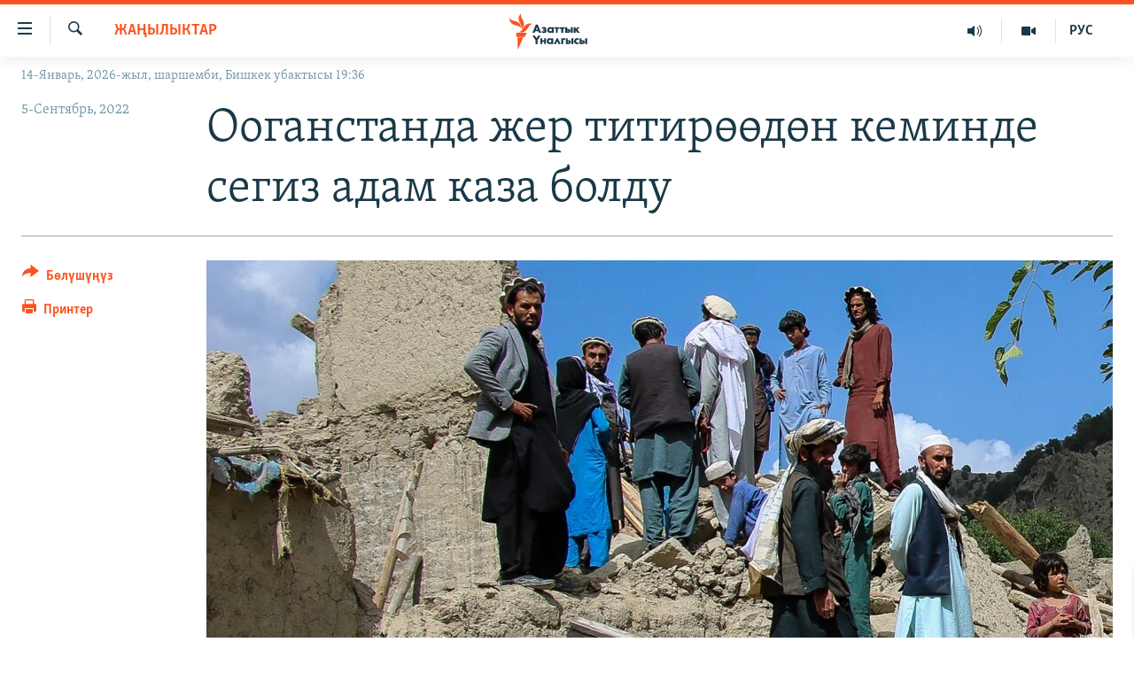

--- FILE ---
content_type: text/html; charset=utf-8
request_url: https://www.azattyk.org/a/32019030.html
body_size: 19556
content:

<!DOCTYPE html>
<html lang="ky" dir="ltr" class="no-js">
<head>
        <link rel="stylesheet" href="/Content/responsive/RFE/ky-KG/RFE-ky-KG.css?&amp;av=0.0.0.0&amp;cb=370">
<script src="https://tags.azattyk.org/rferl-pangea/prod/utag.sync.js"></script><script type='text/javascript' src='https://www.youtube.com/iframe_api' async></script>            <link rel="manifest" href="/manifest.json">
    <script type="text/javascript">
        //a general 'js' detection, must be on top level in <head>, due to CSS performance
        document.documentElement.className = "js";
        var cacheBuster = "370";
        var appBaseUrl = "/";
        var imgEnhancerBreakpoints = [0, 144, 256, 408, 650, 1023, 1597];
        var isLoggingEnabled = false;
        var isPreviewPage = false;
        var isLivePreviewPage = false;

        if (!isPreviewPage) {
            window.RFE = window.RFE || {};
            window.RFE.cacheEnabledByParam = window.location.href.indexOf('nocache=1') === -1;

            const url = new URL(window.location.href);
            const params = new URLSearchParams(url.search);

            // Remove the 'nocache' parameter
            params.delete('nocache');

            // Update the URL without the 'nocache' parameter
            url.search = params.toString();
            window.history.replaceState(null, '', url.toString());
        } else {
            window.addEventListener('load', function() {
                const links = window.document.links;
                for (let i = 0; i < links.length; i++) {
                    links[i].href = '#';
                    links[i].target = '_self';
                }
             })
        }

var pwaEnabled = false;        var swCacheDisabled;
    </script>
    <meta charset="utf-8" />

            <title>&#x41E;&#x43E;&#x433;&#x430;&#x43D;&#x441;&#x442;&#x430;&#x43D;&#x434;&#x430; &#x436;&#x435;&#x440; &#x442;&#x438;&#x442;&#x438;&#x440;&#x4E9;&#x4E9;&#x434;&#x4E9;&#x43D; &#x43A;&#x435;&#x43C;&#x438;&#x43D;&#x434;&#x435; &#x441;&#x435;&#x433;&#x438;&#x437; &#x430;&#x434;&#x430;&#x43C; &#x43A;&#x430;&#x437;&#x430; &#x431;&#x43E;&#x43B;&#x434;&#x443;</title>
            <meta name="description" content="5-&#x441;&#x435;&#x43D;&#x442;&#x44F;&#x431;&#x440;&#x434;&#x430; &#x442;&#x430;&#x4A3;&#x433;&#x430; &#x43C;&#x430;&#x430;&#x43B; &#x41E;&#x43E;&#x433;&#x430;&#x43D;&#x441;&#x442;&#x430;&#x43D;&#x434;&#x44B;&#x43D; &#x442;&#x4AF;&#x43D;&#x434;&#x4AF;&#x43A;-&#x447;&#x44B;&#x433;&#x44B;&#x448;&#x44B;&#x43D;&#x434;&#x430; &#x431;&#x43E;&#x43B;&#x433;&#x43E;&#x43D; &#x436;&#x435;&#x440; &#x442;&#x438;&#x442;&#x438;&#x440;&#x4E9;&#x4E9;&#x434;&#x4E9;&#x43D; &#x43A;&#x435;&#x43C;&#x438;&#x43D;&#x434;&#x435; &#x441;&#x435;&#x433;&#x438;&#x437; &#x43A;&#x438;&#x448;&#x438; &#x43A;&#x430;&#x437;&#x430; &#x431;&#x43E;&#x43B;&#x434;&#x443;. &#x41A;&#x443;&#x43D;&#x430;&#x440; &#x43F;&#x440;&#x43E;&#x432;&#x438;&#x43D;&#x446;&#x438;&#x44F;&#x441;&#x44B;&#x43D;&#x44B;&#x43D; &#x433;&#x443;&#x431;&#x435;&#x440;&#x43D;&#x430;&#x442;&#x43E;&#x440;&#x443;&#x43D;&#x443;&#x43D; &#x431;&#x430;&#x441;&#x43C;&#x430; &#x441;&#x4E9;&#x437; &#x43A;&#x430;&#x442;&#x447;&#x44B;&#x441;&#x44B; &#x41C;&#x430;&#x432;&#x43B;&#x430;&#x432;&#x438; &#x41D;&#x430;&#x436;&#x438;&#x431;&#x443;&#x43B;&#x43B;&#x430; &#x425;&#x430;&#x43D;&#x438;&#x444; &#x436;&#x443;&#x440;&#x43D;&#x430;&#x43B;&#x438;&#x441;&#x442;&#x442;&#x435;&#x440;&#x433;&#x435; &#x431;&#x438;&#x43B;&#x434;&#x438;&#x440;&#x433;&#x435;&#x43D;&#x434;&#x435;&#x439;, &#x43A;&#x430;&#x437;&#x430; &#x431;&#x43E;&#x43B;&#x433;&#x43E;&#x43D;&#x434;&#x43E;&#x440;&#x434;&#x443;&#x43D; &#x441;&#x430;&#x43D;&#x44B; &#x434;&#x430;&#x433;&#x44B; &#x43A;&#x4E9;&#x431;&#x4E9;&#x439;&#x4AF;&#x448;&#x4AF; &#x43C;&#x4AF;&#x43C;&#x43A;&#x4AF;&#x43D;.&#xD;&#xA; &#x41E;&#x43E;&#x433;&#x430;&#x43D;&#x441;&#x442;&#x430;&#x43D;&#x434;&#x44B;&#x43D; &#x447;&#x44B;&#x433;&#x44B;&#x448;&#x44B;&#x43D;&#x434;&#x430;&#x433;&#x44B; &#x416;&#x430;&#x43B;&#x430;&#x43B;&#x430;&#x431;&#x430;&#x434;..." />
                <meta name="keywords" content="Жаңылыктар" />
    <meta name="viewport" content="width=device-width, initial-scale=1.0" />


    <meta http-equiv="X-UA-Compatible" content="IE=edge" />

<meta name="robots" content="max-image-preview:large"><meta property="fb:pages" content="132515023525838" /> <meta name="yandex-verification" content="9f3418917dcb252c" />

        <link href="https://www.azattyk.org/a/32019030.html" rel="canonical" />

        <meta name="apple-mobile-web-app-title" content="&#x410;&#x437;&#x430;&#x442;&#x442;&#x44B;&#x43A;" />
        <meta name="apple-mobile-web-app-status-bar-style" content="black" />
            <meta name="apple-itunes-app" content="app-id=1521472502, app-argument=//32019030.ltr" />
            <meta property="fb:admins" content="&#x424;&#x435;&#x439;&#x441;&#x431;&#x443;&#x43A;&#x442;&#x430;&#x433;&#x44B; &#x441;&#x430;&#x43D;&#x430;&#x440;&#x438;&#x43F;&#x442;&#x438;&#x43A; &#x43A;&#x4E9;&#x440;&#x441;&#x4E9;&#x442;&#x43A;&#x4AF;&#x447;:" />
<meta content="&#x41E;&#x43E;&#x433;&#x430;&#x43D;&#x441;&#x442;&#x430;&#x43D;&#x434;&#x430; &#x436;&#x435;&#x440; &#x442;&#x438;&#x442;&#x438;&#x440;&#x4E9;&#x4E9;&#x434;&#x4E9;&#x43D; &#x43A;&#x435;&#x43C;&#x438;&#x43D;&#x434;&#x435; &#x441;&#x435;&#x433;&#x438;&#x437; &#x430;&#x434;&#x430;&#x43C; &#x43A;&#x430;&#x437;&#x430; &#x431;&#x43E;&#x43B;&#x434;&#x443;" property="og:title"></meta>
<meta content="5-&#x441;&#x435;&#x43D;&#x442;&#x44F;&#x431;&#x440;&#x434;&#x430; &#x442;&#x430;&#x4A3;&#x433;&#x430; &#x43C;&#x430;&#x430;&#x43B; &#x41E;&#x43E;&#x433;&#x430;&#x43D;&#x441;&#x442;&#x430;&#x43D;&#x434;&#x44B;&#x43D; &#x442;&#x4AF;&#x43D;&#x434;&#x4AF;&#x43A;-&#x447;&#x44B;&#x433;&#x44B;&#x448;&#x44B;&#x43D;&#x434;&#x430; &#x431;&#x43E;&#x43B;&#x433;&#x43E;&#x43D; &#x436;&#x435;&#x440; &#x442;&#x438;&#x442;&#x438;&#x440;&#x4E9;&#x4E9;&#x434;&#x4E9;&#x43D; &#x43A;&#x435;&#x43C;&#x438;&#x43D;&#x434;&#x435; &#x441;&#x435;&#x433;&#x438;&#x437; &#x43A;&#x438;&#x448;&#x438; &#x43A;&#x430;&#x437;&#x430; &#x431;&#x43E;&#x43B;&#x434;&#x443;. &#x41A;&#x443;&#x43D;&#x430;&#x440; &#x43F;&#x440;&#x43E;&#x432;&#x438;&#x43D;&#x446;&#x438;&#x44F;&#x441;&#x44B;&#x43D;&#x44B;&#x43D; &#x433;&#x443;&#x431;&#x435;&#x440;&#x43D;&#x430;&#x442;&#x43E;&#x440;&#x443;&#x43D;&#x443;&#x43D; &#x431;&#x430;&#x441;&#x43C;&#x430; &#x441;&#x4E9;&#x437; &#x43A;&#x430;&#x442;&#x447;&#x44B;&#x441;&#x44B; &#x41C;&#x430;&#x432;&#x43B;&#x430;&#x432;&#x438; &#x41D;&#x430;&#x436;&#x438;&#x431;&#x443;&#x43B;&#x43B;&#x430; &#x425;&#x430;&#x43D;&#x438;&#x444; &#x436;&#x443;&#x440;&#x43D;&#x430;&#x43B;&#x438;&#x441;&#x442;&#x442;&#x435;&#x440;&#x433;&#x435; &#x431;&#x438;&#x43B;&#x434;&#x438;&#x440;&#x433;&#x435;&#x43D;&#x434;&#x435;&#x439;, &#x43A;&#x430;&#x437;&#x430; &#x431;&#x43E;&#x43B;&#x433;&#x43E;&#x43D;&#x434;&#x43E;&#x440;&#x434;&#x443;&#x43D; &#x441;&#x430;&#x43D;&#x44B; &#x434;&#x430;&#x433;&#x44B; &#x43A;&#x4E9;&#x431;&#x4E9;&#x439;&#x4AF;&#x448;&#x4AF; &#x43C;&#x4AF;&#x43C;&#x43A;&#x4AF;&#x43D;.&#xD;&#xA; &#x41E;&#x43E;&#x433;&#x430;&#x43D;&#x441;&#x442;&#x430;&#x43D;&#x434;&#x44B;&#x43D; &#x447;&#x44B;&#x433;&#x44B;&#x448;&#x44B;&#x43D;&#x434;&#x430;&#x433;&#x44B; &#x416;&#x430;&#x43B;&#x430;&#x43B;&#x430;&#x431;&#x430;&#x434;..." property="og:description"></meta>
<meta content="article" property="og:type"></meta>
<meta content="https://www.azattyk.org/a/32019030.html" property="og:url"></meta>
<meta content="&#x410;&#x437;&#x430;&#x442;&#x442;&#x44B;&#x43A; &#x3A5;&#x43D;&#x430;&#x43B;&#x433;&#x44B;&#x441;&#x44B;" property="og:site_name"></meta>
<meta content="https://www.facebook.com/Azattyk.unalgysy" property="article:publisher"></meta>
<meta content="https://gdb.rferl.org/080a0000-0a00-0242-205c-08da569eca1f_cx2_cy8_cw97_w1200_h630.jpg" property="og:image"></meta>
<meta content="1200" property="og:image:width"></meta>
<meta content="630" property="og:image:height"></meta>
<meta content="460215691922613" property="fb:app_id"></meta>
<meta content="summary_large_image" name="twitter:card"></meta>
<meta content="@Azattyk_Radiosu" name="twitter:site"></meta>
<meta content="https://gdb.rferl.org/080a0000-0a00-0242-205c-08da569eca1f_cx2_cy8_cw97_w1200_h630.jpg" name="twitter:image"></meta>
<meta content="&#x41E;&#x43E;&#x433;&#x430;&#x43D;&#x441;&#x442;&#x430;&#x43D;&#x434;&#x430; &#x436;&#x435;&#x440; &#x442;&#x438;&#x442;&#x438;&#x440;&#x4E9;&#x4E9;&#x434;&#x4E9;&#x43D; &#x43A;&#x435;&#x43C;&#x438;&#x43D;&#x434;&#x435; &#x441;&#x435;&#x433;&#x438;&#x437; &#x430;&#x434;&#x430;&#x43C; &#x43A;&#x430;&#x437;&#x430; &#x431;&#x43E;&#x43B;&#x434;&#x443;" name="twitter:title"></meta>
<meta content="5-&#x441;&#x435;&#x43D;&#x442;&#x44F;&#x431;&#x440;&#x434;&#x430; &#x442;&#x430;&#x4A3;&#x433;&#x430; &#x43C;&#x430;&#x430;&#x43B; &#x41E;&#x43E;&#x433;&#x430;&#x43D;&#x441;&#x442;&#x430;&#x43D;&#x434;&#x44B;&#x43D; &#x442;&#x4AF;&#x43D;&#x434;&#x4AF;&#x43A;-&#x447;&#x44B;&#x433;&#x44B;&#x448;&#x44B;&#x43D;&#x434;&#x430; &#x431;&#x43E;&#x43B;&#x433;&#x43E;&#x43D; &#x436;&#x435;&#x440; &#x442;&#x438;&#x442;&#x438;&#x440;&#x4E9;&#x4E9;&#x434;&#x4E9;&#x43D; &#x43A;&#x435;&#x43C;&#x438;&#x43D;&#x434;&#x435; &#x441;&#x435;&#x433;&#x438;&#x437; &#x43A;&#x438;&#x448;&#x438; &#x43A;&#x430;&#x437;&#x430; &#x431;&#x43E;&#x43B;&#x434;&#x443;. &#x41A;&#x443;&#x43D;&#x430;&#x440; &#x43F;&#x440;&#x43E;&#x432;&#x438;&#x43D;&#x446;&#x438;&#x44F;&#x441;&#x44B;&#x43D;&#x44B;&#x43D; &#x433;&#x443;&#x431;&#x435;&#x440;&#x43D;&#x430;&#x442;&#x43E;&#x440;&#x443;&#x43D;&#x443;&#x43D; &#x431;&#x430;&#x441;&#x43C;&#x430; &#x441;&#x4E9;&#x437; &#x43A;&#x430;&#x442;&#x447;&#x44B;&#x441;&#x44B; &#x41C;&#x430;&#x432;&#x43B;&#x430;&#x432;&#x438; &#x41D;&#x430;&#x436;&#x438;&#x431;&#x443;&#x43B;&#x43B;&#x430; &#x425;&#x430;&#x43D;&#x438;&#x444; &#x436;&#x443;&#x440;&#x43D;&#x430;&#x43B;&#x438;&#x441;&#x442;&#x442;&#x435;&#x440;&#x433;&#x435; &#x431;&#x438;&#x43B;&#x434;&#x438;&#x440;&#x433;&#x435;&#x43D;&#x434;&#x435;&#x439;, &#x43A;&#x430;&#x437;&#x430; &#x431;&#x43E;&#x43B;&#x433;&#x43E;&#x43D;&#x434;&#x43E;&#x440;&#x434;&#x443;&#x43D; &#x441;&#x430;&#x43D;&#x44B; &#x434;&#x430;&#x433;&#x44B; &#x43A;&#x4E9;&#x431;&#x4E9;&#x439;&#x4AF;&#x448;&#x4AF; &#x43C;&#x4AF;&#x43C;&#x43A;&#x4AF;&#x43D;.&#xD;&#xA; &#x41E;&#x43E;&#x433;&#x430;&#x43D;&#x441;&#x442;&#x430;&#x43D;&#x434;&#x44B;&#x43D; &#x447;&#x44B;&#x433;&#x44B;&#x448;&#x44B;&#x43D;&#x434;&#x430;&#x433;&#x44B; &#x416;&#x430;&#x43B;&#x430;&#x43B;&#x430;&#x431;&#x430;&#x434;..." name="twitter:description"></meta>
                    <link rel="amphtml" href="https://www.azattyk.org/amp/32019030.html" />
<script type="application/ld+json">{"articleSection":"Жаңылыктар","isAccessibleForFree":true,"headline":"Ооганстанда жер титирөөдөн кеминде сегиз адам каза болду","inLanguage":"ky-KG","keywords":"Жаңылыктар","author":{"@type":"Person","name":"ЭЕ/АҮ"},"datePublished":"2022-09-05 10:20:15Z","dateModified":"2022-09-05 10:20:15Z","publisher":{"logo":{"width":512,"height":220,"@type":"ImageObject","url":"https://www.azattyk.org/Content/responsive/RFE/ky-KG/img/logo.png"},"@type":"NewsMediaOrganization","url":"https://www.azattyk.org","sameAs":["https://www.facebook.com/azattyk.org","https://twitter.com/Azattyk_Radiosu","https://www.youtube.com/user/AzattykUnalgysy","https://telegram.me/Azattyk_radiosu","https://soundcloud.com/azattyk-audio","https://www.instagram.com/azattyk.kg/","https://www.whatsapp.com/channel/0029VaEfXksHbFV2MNnL1I3E","https://www.whatsapp.com/channel/0029VaEfXksHbFV2MNnL1I3E"],"name":"Азаттык Үналгысы | Кыргызстан: видео, фото, кабарлар","alternateName":""},"@context":"https://schema.org","@type":"NewsArticle","mainEntityOfPage":"https://www.azattyk.org/a/32019030.html","url":"https://www.azattyk.org/a/32019030.html","description":"5-сентябрда таңга маал Ооганстандын түндүк-чыгышында болгон жер титирөөдөн кеминде сегиз киши каза болду. Кунар провинциясынын губернаторунун басма сөз катчысы Мавлави Нажибулла Ханиф журналисттерге билдиргендей, каза болгондордун саны дагы көбөйүшү мүмкүн.\r\n Ооганстандын чыгышындагы Жалалабад...","image":{"width":1080,"height":608,"@type":"ImageObject","url":"https://gdb.rferl.org/080a0000-0a00-0242-205c-08da569eca1f_cx2_cy8_cw97_w1080_h608.jpg"},"name":"Ооганстанда жер титирөөдөн кеминде сегиз адам каза болду"}</script>
    <script src="/Scripts/responsive/infographics.bundle.min.js?&amp;av=0.0.0.0&amp;cb=370"></script>
        <script src="/Scripts/responsive/dollardom.min.js?&amp;av=0.0.0.0&amp;cb=370"></script>
        <script src="/Scripts/responsive/modules/commons.js?&amp;av=0.0.0.0&amp;cb=370"></script>
        <script src="/Scripts/responsive/modules/app_code.js?&amp;av=0.0.0.0&amp;cb=370"></script>

        <link rel="icon" type="image/svg+xml" href="/Content/responsive/RFE/img/webApp/favicon.svg" />
        <link rel="alternate icon" href="/Content/responsive/RFE/img/webApp/favicon.ico" />
            <link rel="mask-icon" color="#ea6903" href="/Content/responsive/RFE/img/webApp/favicon_safari.svg" />
        <link rel="apple-touch-icon" sizes="152x152" href="/Content/responsive/RFE/img/webApp/ico-152x152.png" />
        <link rel="apple-touch-icon" sizes="144x144" href="/Content/responsive/RFE/img/webApp/ico-144x144.png" />
        <link rel="apple-touch-icon" sizes="114x114" href="/Content/responsive/RFE/img/webApp/ico-114x114.png" />
        <link rel="apple-touch-icon" sizes="72x72" href="/Content/responsive/RFE/img/webApp/ico-72x72.png" />
        <link rel="apple-touch-icon-precomposed" href="/Content/responsive/RFE/img/webApp/ico-57x57.png" />
        <link rel="icon" sizes="192x192" href="/Content/responsive/RFE/img/webApp/ico-192x192.png" />
        <link rel="icon" sizes="128x128" href="/Content/responsive/RFE/img/webApp/ico-128x128.png" />
        <meta name="msapplication-TileColor" content="#ffffff" />
        <meta name="msapplication-TileImage" content="/Content/responsive/RFE/img/webApp/ico-144x144.png" />
                <link rel="preload" href="/Content/responsive/fonts/Skolar-Lt_Cyrl_v2.4.woff" type="font/woff" as="font" crossorigin="anonymous" />
    <link rel="alternate" type="application/rss+xml" title="RFE/RL - Top Stories [RSS]" href="/api/" />
    <link rel="sitemap" type="application/rss+xml" href="/sitemap.xml" />
    
    



</head>
<body class=" nav-no-loaded cc_theme pg-article print-lay-article js-category-to-nav nojs-images date-time-enabled">
        <script type="text/javascript" >
            var analyticsData = {url:"https://www.azattyk.org/a/32019030.html",property_id:"419",article_uid:"32019030",page_title:"Ооганстанда жер титирөөдөн кеминде сегиз адам каза болду",page_type:"article",content_type:"article",subcontent_type:"article",last_modified:"2022-09-05 10:20:15Z",pub_datetime:"2022-09-05 10:20:15Z",pub_year:"2022",pub_month:"09",pub_day:"05",pub_hour:"10",pub_weekday:"Monday",section:"жаңылыктар",english_section:"ky-news",byline:"",categories:"ky-news",domain:"www.azattyk.org",language:"Kyrgyz",language_service:"RFERL Kyrgyz",platform:"web",copied:"no",copied_article:"",copied_title:"",runs_js:"Yes",cms_release:"8.44.0.0.370",enviro_type:"prod",slug:"",entity:"RFE",short_language_service:"KYR",platform_short:"W",page_name:"Ооганстанда жер титирөөдөн кеминде сегиз адам каза болду"};
        </script>
<noscript><iframe src="https://www.googletagmanager.com/ns.html?id=GTM-WXZBPZ" height="0" width="0" style="display:none;visibility:hidden"></iframe></noscript>        <script type="text/javascript" data-cookiecategory="analytics">
            var gtmEventObject = Object.assign({}, analyticsData, {event: 'page_meta_ready'});window.dataLayer = window.dataLayer || [];window.dataLayer.push(gtmEventObject);
            if (top.location === self.location) { //if not inside of an IFrame
                 var renderGtm = "true";
                 if (renderGtm === "true") {
            (function(w,d,s,l,i){w[l]=w[l]||[];w[l].push({'gtm.start':new Date().getTime(),event:'gtm.js'});var f=d.getElementsByTagName(s)[0],j=d.createElement(s),dl=l!='dataLayer'?'&l='+l:'';j.async=true;j.src='//www.googletagmanager.com/gtm.js?id='+i+dl;f.parentNode.insertBefore(j,f);})(window,document,'script','dataLayer','GTM-WXZBPZ');
                 }
            }
        </script>
        <!--Analytics tag js version start-->
            <script type="text/javascript" data-cookiecategory="analytics">
                var utag_data = Object.assign({}, analyticsData, {});
if(typeof(TealiumTagFrom)==='function' && typeof(TealiumTagSearchKeyword)==='function') {
var utag_from=TealiumTagFrom();var utag_searchKeyword=TealiumTagSearchKeyword();
if(utag_searchKeyword!=null && utag_searchKeyword!=='' && utag_data["search_keyword"]==null) utag_data["search_keyword"]=utag_searchKeyword;if(utag_from!=null && utag_from!=='') utag_data["from"]=TealiumTagFrom();}
                if(window.top!== window.self&&utag_data.page_type==="snippet"){utag_data.page_type = 'iframe';}
                try{if(window.top!==window.self&&window.self.location.hostname===window.top.location.hostname){utag_data.platform = 'self-embed';utag_data.platform_short = 'se';}}catch(e){if(window.top!==window.self&&window.self.location.search.includes("platformType=self-embed")){utag_data.platform = 'cross-promo';utag_data.platform_short = 'cp';}}
                (function(a,b,c,d){    a="https://tags.azattyk.org/rferl-pangea/prod/utag.js";    b=document;c="script";d=b.createElement(c);d.src=a;d.type="text/java"+c;d.async=true;    a=b.getElementsByTagName(c)[0];a.parentNode.insertBefore(d,a);    })();
            </script>
        <!--Analytics tag js version end-->
<!-- Analytics tag management NoScript -->
<noscript>
<img style="position: absolute; border: none;" src="https://ssc.azattyk.org/b/ss/bbgprod,bbgentityrferl/1/G.4--NS/1713594707?pageName=rfe%3akyr%3aw%3aarticle%3a%d0%9e%d0%be%d0%b3%d0%b0%d0%bd%d1%81%d1%82%d0%b0%d0%bd%d0%b4%d0%b0%20%d0%b6%d0%b5%d1%80%20%d1%82%d0%b8%d1%82%d0%b8%d1%80%d3%a9%d3%a9%d0%b4%d3%a9%d0%bd%20%d0%ba%d0%b5%d0%bc%d0%b8%d0%bd%d0%b4%d0%b5%20%d1%81%d0%b5%d0%b3%d0%b8%d0%b7%20%d0%b0%d0%b4%d0%b0%d0%bc%20%d0%ba%d0%b0%d0%b7%d0%b0%20%d0%b1%d0%be%d0%bb%d0%b4%d1%83&amp;c6=%d0%9e%d0%be%d0%b3%d0%b0%d0%bd%d1%81%d1%82%d0%b0%d0%bd%d0%b4%d0%b0%20%d0%b6%d0%b5%d1%80%20%d1%82%d0%b8%d1%82%d0%b8%d1%80%d3%a9%d3%a9%d0%b4%d3%a9%d0%bd%20%d0%ba%d0%b5%d0%bc%d0%b8%d0%bd%d0%b4%d0%b5%20%d1%81%d0%b5%d0%b3%d0%b8%d0%b7%20%d0%b0%d0%b4%d0%b0%d0%bc%20%d0%ba%d0%b0%d0%b7%d0%b0%20%d0%b1%d0%be%d0%bb%d0%b4%d1%83&amp;v36=8.44.0.0.370&amp;v6=D=c6&amp;g=https%3a%2f%2fwww.azattyk.org%2fa%2f32019030.html&amp;c1=D=g&amp;v1=D=g&amp;events=event1,event52&amp;c16=rferl%20kyrgyz&amp;v16=D=c16&amp;c5=ky-news&amp;v5=D=c5&amp;ch=%d0%96%d0%b0%d2%a3%d1%8b%d0%bb%d1%8b%d0%ba%d1%82%d0%b0%d1%80&amp;c15=kyrgyz&amp;v15=D=c15&amp;c4=article&amp;v4=D=c4&amp;c14=32019030&amp;v14=D=c14&amp;v20=no&amp;c17=web&amp;v17=D=c17&amp;mcorgid=518abc7455e462b97f000101%40adobeorg&amp;server=www.azattyk.org&amp;pageType=D=c4&amp;ns=bbg&amp;v29=D=server&amp;v25=rfe&amp;v30=419&amp;v105=D=User-Agent " alt="analytics" width="1" height="1" /></noscript>
<!-- End of Analytics tag management NoScript -->


        <!--*** Accessibility links - For ScreenReaders only ***-->
        <section>
            <div class="sr-only">
                <h2>&#x41B;&#x438;&#x43D;&#x43A;&#x442;&#x435;&#x440; </h2>
                <ul>
                    <li><a href="#content" data-disable-smooth-scroll="1">&#x41C;&#x430;&#x437;&#x43C;&#x443;&#x43D;&#x433;&#x430; &#x4E9;&#x442;&#x4AF;&#x4A3;&#x4AF;&#x437;</a></li>
                    <li><a href="#navigation" data-disable-smooth-scroll="1">&#x41D;&#x430;&#x432;&#x438;&#x433;&#x430;&#x446;&#x438;&#x44F;&#x433;&#x430; &#x4E9;&#x442;&#x4AF;&#x4A3;&#x4AF;&#x437;</a></li>
                    <li><a href="#txtHeaderSearch" data-disable-smooth-scroll="1">&#x418;&#x437;&#x434;&#x4E9;&#x4E9;&#x433;&#x4E9; &#x441;&#x430;&#x43B;&#x44B;&#x4A3;&#x44B;&#x437;</a></li>
                </ul>
            </div>
        </section>
    




<div dir="ltr">
    <div id="page">
            <aside>

<div class="c-lightbox overlay-modal">
    <div class="c-lightbox__intro">
        <h2 class="c-lightbox__intro-title"></h2>
        <button class="btn btn--rounded c-lightbox__btn c-lightbox__intro-next" title="&#x410;&#x43B;&#x434;&#x44B;&#x433;&#x430;">
            <span class="ico ico--rounded ico-chevron-forward"></span>
            <span class="sr-only">&#x410;&#x43B;&#x434;&#x44B;&#x433;&#x430;</span>
        </button>
    </div>
    <div class="c-lightbox__nav">
        <button class="btn btn--rounded c-lightbox__btn c-lightbox__btn--close" title="&#x416;&#x430;&#x431;&#x443;&#x443;">
            <span class="ico ico--rounded ico-close"></span>
            <span class="sr-only">&#x416;&#x430;&#x431;&#x443;&#x443;</span>
        </button>
        <button class="btn btn--rounded c-lightbox__btn c-lightbox__btn--prev" title="&#x410;&#x440;&#x442;&#x43A;&#x430;">
            <span class="ico ico--rounded ico-chevron-backward"></span>
            <span class="sr-only">&#x410;&#x440;&#x442;&#x43A;&#x430;</span>
        </button>
        <button class="btn btn--rounded c-lightbox__btn c-lightbox__btn--next" title="&#x410;&#x43B;&#x434;&#x44B;&#x433;&#x430;">
            <span class="ico ico--rounded ico-chevron-forward"></span>
            <span class="sr-only">&#x410;&#x43B;&#x434;&#x44B;&#x433;&#x430;</span>
        </button>
    </div>
    <div class="c-lightbox__content-wrap">
        <figure class="c-lightbox__content">
            <span class="c-spinner c-spinner--lightbox">
                <img src="/Content/responsive/img/player-spinner.png"
                     alt="please wait"
                     title="please wait" />
            </span>
            <div class="c-lightbox__img">
                <div class="thumb">
                    <img src="" alt="" />
                </div>
            </div>
            <figcaption>
                <div class="c-lightbox__info c-lightbox__info--foot">
                    <span class="c-lightbox__counter"></span>
                    <span class="caption c-lightbox__caption"></span>
                </div>
            </figcaption>
        </figure>
    </div>
    <div class="hidden">
        <div class="content-advisory__box content-advisory__box--lightbox">
            <span class="content-advisory__box-text">&#x421;&#x4AF;&#x440;&#x4E9;&#x442; &#x430;&#x439;&#x440;&#x44B;&#x43C; &#x43E;&#x43A;&#x443;&#x440;&#x43C;&#x430;&#x43D;&#x434;&#x430;&#x440; &#x4AF;&#x447;&#x4AF;&#x43D; &#x4AF;&#x440;&#x4E9;&#x439; &#x443;&#x447;&#x443;&#x440;&#x433;&#x430;&#x43D; &#x43C;&#x430;&#x430;&#x43D;&#x430;&#x439; &#x436;&#x430;&#x440;&#x430;&#x442;&#x44B;&#x448;&#x44B; &#x43C;&#x4AF;&#x43C;&#x43A;&#x4AF;&#x43D;</span>
            <button class="btn btn--transparent content-advisory__box-btn m-t-md" value="text" type="button">
                <span class="btn__text">
                    &#x431;&#x430;&#x441;&#x44B;&#x43F; &#x43A;&#x4E9;&#x440;&#x4AF;&#x4A3;&#x4AF;&#x437;
                </span>
            </button>
        </div>
    </div>
</div>

<div class="print-dialogue">
    <div class="container">
        <h3 class="print-dialogue__title section-head">&#x41F;&#x440;&#x438;&#x43D;&#x442;&#x435;&#x440;&#x434;&#x435;&#x43D; &#x447;&#x44B;&#x433;&#x430;&#x440;&#x443;&#x443;:</h3>
        <div class="print-dialogue__opts">
            <ul class="print-dialogue__opt-group">
                <li class="form__group form__group--checkbox">
                    <input class="form__check " id="checkboxImages" name="checkboxImages" type="checkbox" checked="checked" />
                    <label for="checkboxImages" class="form__label m-t-md">&#x421;&#x4AF;&#x440;&#x4E9;&#x442;&#x442;&#x4E9;&#x440;</label>
                </li>
                <li class="form__group form__group--checkbox">
                    <input class="form__check " id="checkboxMultimedia" name="checkboxMultimedia" type="checkbox" checked="checked" />
                    <label for="checkboxMultimedia" class="form__label m-t-md">Multimedia</label>
                </li>
            </ul>
            <ul class="print-dialogue__opt-group">
                <li class="form__group form__group--checkbox">
                    <input class="form__check " id="checkboxEmbedded" name="checkboxEmbedded" type="checkbox" checked="checked" />
                    <label for="checkboxEmbedded" class="form__label m-t-md">&#x422;&#x438;&#x440;&#x43A;&#x435;&#x43B;&#x433;&#x435;&#x43D; &#x43C;&#x430;&#x437;&#x43C;&#x443;&#x43D;</label>
                </li>
                <li class="hidden">
                    <input class="form__check " id="checkboxComments" name="checkboxComments" type="checkbox" />
                    <label for="checkboxComments" class="form__label m-t-md">&#x41A;&#x43E;&#x43C;&#x43C;&#x435;&#x43D;&#x442;&#x430;&#x440;&#x438;&#x439;&#x43B;&#x435;&#x440;</label>
                </li>
            </ul>
        </div>
        <div class="print-dialogue__buttons">
            <button class="btn  btn--secondary close-button" type="button" title="&#x411;&#x430;&#x448; &#x442;&#x430;&#x440;&#x442;&#x443;&#x443;">
                <span class="btn__text ">&#x411;&#x430;&#x448; &#x442;&#x430;&#x440;&#x442;&#x443;&#x443;</span>
            </button>
            <button class="btn  btn-cust-print m-l-sm" type="button" title="&#x41F;&#x440;&#x438;&#x43D;&#x442;&#x435;&#x440;">
                <span class="btn__text ">&#x41F;&#x440;&#x438;&#x43D;&#x442;&#x435;&#x440;</span>
            </button>
        </div>
    </div>
</div>                
<div class="ctc-message pos-fix">
    <div class="ctc-message__inner">&#x428;&#x438;&#x43B;&#x442;&#x435;&#x43C;&#x435; &#x43A;&#x4E9;&#x447;&#x4AF;&#x440;&#x4AF;&#x43B;&#x434;&#x4AF;</div>
</div>
            </aside>

<div class="hdr-20 hdr-20--big">
    <div class="hdr-20__inner">
        <div class="hdr-20__max pos-rel">
            <div class="hdr-20__side hdr-20__side--primary d-flex">
                <label data-for="main-menu-ctrl" data-switcher-trigger="true" data-switch-target="main-menu-ctrl" class="burger hdr-trigger pos-rel trans-trigger" data-trans-evt="click" data-trans-id="menu">
                    <span class="ico ico-close hdr-trigger__ico hdr-trigger__ico--close burger__ico burger__ico--close"></span>
                    <span class="ico ico-menu hdr-trigger__ico hdr-trigger__ico--open burger__ico burger__ico--open"></span>
                </label>
                <div class="menu-pnl pos-fix trans-target" data-switch-target="main-menu-ctrl" data-trans-id="menu">
                    <div class="menu-pnl__inner">
                        <nav class="main-nav menu-pnl__item menu-pnl__item--first">
                            <ul class="main-nav__list accordeon" data-analytics-tales="false" data-promo-name="link" data-location-name="nav,secnav">
                                

        <li class="main-nav__item">
            <a class="main-nav__item-name main-nav__item-name--link" href="/news" title="&#x416;&#x430;&#x4A3;&#x44B;&#x43B;&#x44B;&#x43A;&#x442;&#x430;&#x440;" data-item-name="ky-news" >&#x416;&#x430;&#x4A3;&#x44B;&#x43B;&#x44B;&#x43A;&#x442;&#x430;&#x440;</a>
        </li>

        <li class="main-nav__item accordeon__item" data-switch-target="menu-item-960">
            <label class="main-nav__item-name main-nav__item-name--label accordeon__control-label" data-switcher-trigger="true" data-for="menu-item-960">
                &#x41A;&#x44B;&#x440;&#x433;&#x44B;&#x437;&#x441;&#x442;&#x430;&#x43D;
                <span class="ico ico-chevron-down main-nav__chev"></span>
            </label>
            <div class="main-nav__sub-list">
                
    <a class="main-nav__item-name main-nav__item-name--link main-nav__item-name--sub" href="/Kyrgyzstan" title="&#x41A;&#x44B;&#x440;&#x433;&#x44B;&#x437;&#x441;&#x442;&#x430;&#x43D;" data-item-name="kyrgyzstan" >&#x41A;&#x44B;&#x440;&#x433;&#x44B;&#x437;&#x441;&#x442;&#x430;&#x43D;</a>

    <a class="main-nav__item-name main-nav__item-name--link main-nav__item-name--sub" href="/politics" title="&#x421;&#x430;&#x44F;&#x441;&#x430;&#x442;" data-item-name="saiasat" >&#x421;&#x430;&#x44F;&#x441;&#x430;&#x442;</a>

    <a class="main-nav__item-name main-nav__item-name--link main-nav__item-name--sub" href="/economics" title="&#x42D;&#x43A;&#x43E;&#x43D;&#x43E;&#x43C;&#x438;&#x43A;&#x430;" data-item-name="ky-economy" >&#x42D;&#x43A;&#x43E;&#x43D;&#x43E;&#x43C;&#x438;&#x43A;&#x430;</a>

    <a class="main-nav__item-name main-nav__item-name--link main-nav__item-name--sub" href="/culture" title="&#x43C;&#x430;&#x434;&#x430;&#x43D;&#x438;&#x44F;&#x442;" data-item-name="ky-culture" >&#x43C;&#x430;&#x434;&#x430;&#x43D;&#x438;&#x44F;&#x442;</a>

            </div>
        </li>

        <li class="main-nav__item accordeon__item" data-switch-target="menu-item-1030">
            <label class="main-nav__item-name main-nav__item-name--label accordeon__control-label" data-switcher-trigger="true" data-for="menu-item-1030">
                &#x414;&#x4AF;&#x439;&#x43D;&#x4E9;
                <span class="ico ico-chevron-down main-nav__chev"></span>
            </label>
            <div class="main-nav__sub-list">
                
    <a class="main-nav__item-name main-nav__item-name--link main-nav__item-name--sub" href="/world" title="&#x414;&#x4AF;&#x439;&#x43D;&#x4E9;" data-item-name="ky-world" >&#x414;&#x4AF;&#x439;&#x43D;&#x4E9;</a>

    <a class="main-nav__item-name main-nav__item-name--link main-nav__item-name--sub" href="/central-asia" title="&#x411;&#x43E;&#x440;&#x431;&#x43E;&#x440; &#x410;&#x437;&#x438;&#x44F;" data-item-name="ky-central_asia" >&#x411;&#x43E;&#x440;&#x431;&#x43E;&#x440; &#x410;&#x437;&#x438;&#x44F;</a>

            </div>
        </li>

        <li class="main-nav__item">
            <a class="main-nav__item-name main-nav__item-name--link" href="/p/8776.html" title="&#x423;&#x43A;&#x440;&#x430;&#x438;&#x43D;&#x430;" data-item-name="war-in-ukraine" >&#x423;&#x43A;&#x440;&#x430;&#x438;&#x43D;&#x430;</a>
        </li>

        <li class="main-nav__item">
            <a class="main-nav__item-name main-nav__item-name--link" href="/investigation" title="&#x410;&#x442;&#x430;&#x439;&#x44B;&#x43D; &#x438;&#x43B;&#x438;&#x43A;&#x442;&#x4E9;&#x4E9;" data-item-name="ky-special-investiagiton" >&#x410;&#x442;&#x430;&#x439;&#x44B;&#x43D; &#x438;&#x43B;&#x438;&#x43A;&#x442;&#x4E9;&#x4E9;</a>
        </li>

        <li class="main-nav__item accordeon__item" data-switch-target="menu-item-2922">
            <label class="main-nav__item-name main-nav__item-name--label accordeon__control-label" data-switcher-trigger="true" data-for="menu-item-2922">
                &#x422;&#x412; &#x43F;&#x440;&#x43E;&#x433;&#x440;&#x430;&#x43C;&#x43C;&#x430;&#x43B;&#x430;&#x440;
                <span class="ico ico-chevron-down main-nav__chev"></span>
            </label>
            <div class="main-nav__sub-list">
                
    <a class="main-nav__item-name main-nav__item-name--link main-nav__item-name--sub" href="/z/17386" title="&#x411;&#x4AF;&#x433;&#x4AF;&#x43D; &#x410;&#x437;&#x430;&#x442;&#x442;&#x44B;&#x43A;&#x442;&#x430;" data-item-name="world-news" >&#x411;&#x4AF;&#x433;&#x4AF;&#x43D; &#x410;&#x437;&#x430;&#x442;&#x442;&#x44B;&#x43A;&#x442;&#x430;</a>

    <a class="main-nav__item-name main-nav__item-name--link main-nav__item-name--sub" href="/ExpertterTV" title="&#x42D;&#x43A;&#x441;&#x43F;&#x435;&#x440;&#x442;&#x442;&#x435;&#x440; &#x442;&#x430;&#x43B;&#x434;&#x430;&#x439;&#x442;" data-item-name="experts_analyze" >&#x42D;&#x43A;&#x441;&#x43F;&#x435;&#x440;&#x442;&#x442;&#x435;&#x440; &#x442;&#x430;&#x43B;&#x434;&#x430;&#x439;&#x442;</a>

    <a class="main-nav__item-name main-nav__item-name--link main-nav__item-name--sub" href="/DuinoTV" title="&#x411;&#x438;&#x437; &#x436;&#x430;&#x43D;&#x430; &#x434;&#x4AF;&#x439;&#x43D;&#x4E9;" data-item-name="world-and-us-tv" >&#x411;&#x438;&#x437; &#x436;&#x430;&#x43D;&#x430; &#x434;&#x4AF;&#x439;&#x43D;&#x4E9;</a>

    <a class="main-nav__item-name main-nav__item-name--link main-nav__item-name--sub" href="/DanisteTV" title="&#x414;&#x430;&#x43D;&#x438;&#x441;&#x442;&#x435;" data-item-name="daniste" >&#x414;&#x430;&#x43D;&#x438;&#x441;&#x442;&#x435;</a>

    <a class="main-nav__item-name main-nav__item-name--link main-nav__item-name--sub" href="/EjeSingdiTV" title="&#x42D;&#x436;&#x435;-&#x441;&#x438;&#x4A3;&#x434;&#x438;&#x43B;&#x435;&#x440;" data-item-name="sisterhood" >&#x42D;&#x436;&#x435;-&#x441;&#x438;&#x4A3;&#x434;&#x438;&#x43B;&#x435;&#x440;</a>

    <a class="main-nav__item-name main-nav__item-name--link main-nav__item-name--sub" href="/PlusTV" title="&#x410;&#x437;&#x430;&#x442;&#x442;&#x44B;&#x43A;&#x2B;" data-item-name="Azattyk_plus_TV" >&#x410;&#x437;&#x430;&#x442;&#x442;&#x44B;&#x43A;&#x2B;</a>

    <a class="main-nav__item-name main-nav__item-name--link main-nav__item-name--sub" href="/YngaisyzTV" title="&#x42B;&#x4A3;&#x433;&#x430;&#x439;&#x441;&#x44B;&#x437; &#x441;&#x443;&#x440;&#x43E;&#x43E;&#x43B;&#x43E;&#x440;" data-item-name="Inconvenient__Questions_tv" >&#x42B;&#x4A3;&#x433;&#x430;&#x439;&#x441;&#x44B;&#x437; &#x441;&#x443;&#x440;&#x43E;&#x43E;&#x43B;&#x43E;&#x440;</a>

            </div>
        </li>

        <li class="main-nav__item">
            <a class="main-nav__item-name main-nav__item-name--link" href="/p/7880.html" title="&#x41F;&#x43E;&#x434;&#x43A;&#x430;&#x441;&#x442;" data-item-name="azattyk-podcast" >&#x41F;&#x43E;&#x434;&#x43A;&#x430;&#x441;&#x442;</a>
        </li>

        <li class="main-nav__item">
            <a class="main-nav__item-name main-nav__item-name--link" href="/opinions" title="&#x4E8;&#x437;&#x433;&#x4E9;&#x447;&#x4E9; &#x43F;&#x438;&#x43A;&#x438;&#x440;" data-item-name="blog--minsanat" >&#x4E8;&#x437;&#x433;&#x4E9;&#x447;&#x4E9; &#x43F;&#x438;&#x43A;&#x438;&#x440;</a>
        </li>



                            </ul>
                        </nav>
                        

<div class="menu-pnl__item">
        <a href="https://rus.azattyk.org" class="menu-pnl__item-link" alt="&#x420;&#x443;&#x441;&#x441;&#x43A;&#x438;&#x439;">&#x420;&#x443;&#x441;&#x441;&#x43A;&#x438;&#x439;</a>
</div>


                        
                            <div class="menu-pnl__item menu-pnl__item--social">
                                    <h5 class="menu-pnl__sub-head">&#x41E;&#x43D;&#x43B;&#x430;&#x439;&#x43D; &#x448;&#x435;&#x440;&#x438;&#x43D;&#x435;</h5>

        <a href="https://www.facebook.com/azattyk.org" title="&#x424;&#x435;&#x439;&#x441;&#x431;&#x443;&#x43A;&#x442;&#x430;&#x43D; &#x43A;&#x430;&#x440;&#x430;&#x4A3;&#x44B;&#x437;" data-analytics-text="follow_on_facebook" class="btn btn--rounded btn--social-inverted menu-pnl__btn js-social-btn btn-facebook"  target="_blank" rel="noopener">
            <span class="ico ico-facebook-alt ico--rounded"></span>
        </a>


        <a href="https://www.youtube.com/user/AzattykUnalgysy" title="&#x42E;&#x442;&#x443;&#x431;&#x434;&#x430;&#x43D; &#x43A;&#x4E9;&#x440;&#x4AF;&#x4A3;&#x4AF;&#x437;" data-analytics-text="follow_on_youtube" class="btn btn--rounded btn--social-inverted menu-pnl__btn js-social-btn btn-youtube"  target="_blank" rel="noopener">
            <span class="ico ico-youtube ico--rounded"></span>
        </a>


        <a href="https://twitter.com/Azattyk_Radiosu" title="&#x422;&#x432;&#x438;&#x442;&#x442;&#x435;&#x440;&#x434;&#x435;&#x43D; &#x43A;&#x430;&#x440;&#x430;&#x4A3;&#x44B;&#x437;" data-analytics-text="follow_on_twitter" class="btn btn--rounded btn--social-inverted menu-pnl__btn js-social-btn btn-twitter"  target="_blank" rel="noopener">
            <span class="ico ico-twitter ico--rounded"></span>
        </a>


        <a href="https://www.instagram.com/azattyk.kg/" title="&#x418;&#x43D;&#x441;&#x442;&#x430;&#x433;&#x440;&#x430;&#x43C;&#x434;&#x430;&#x43D; &#x43A;&#x4E9;&#x440;&#x4AF;&#x4A3;&#x4AF;&#x437;" data-analytics-text="follow_on_instagram" class="btn btn--rounded btn--social-inverted menu-pnl__btn js-social-btn btn-instagram"  target="_blank" rel="noopener">
            <span class="ico ico-instagram ico--rounded"></span>
        </a>


        <a href="https://telegram.me/Azattyk_radiosu" title="&#x422;&#x435;&#x43B;&#x435;&#x433;&#x440;&#x430;&#x43C;&#x434;&#x430;&#x43D; &#x43E;&#x43A;&#x443;&#x4A3;&#x443;&#x437;" data-analytics-text="follow_on_telegram" class="btn btn--rounded btn--social-inverted menu-pnl__btn js-social-btn btn-telegram"  target="_blank" rel="noopener">
            <span class="ico ico-telegram ico--rounded"></span>
        </a>


        <a href="https://news.google.com/publications/CAAqBwgKMMH4gQIwvrcX?hl=ru&amp; " title="Google News &#x430;&#x440;&#x43A;&#x44B;&#x43B;&#x443;&#x443; &#x43E;&#x43A;&#x443;&#x4A3;&#x443;&#x437;" data-analytics-text="follow_on_google_news" class="btn btn--rounded btn--social-inverted menu-pnl__btn js-social-btn btn-g-news"  target="_blank" rel="noopener">
            <span class="ico ico-google-news ico--rounded"></span>
        </a>


        <a href="https://www.whatsapp.com/channel/0029VaEfXksHbFV2MNnL1I3E" title="Follow on WhatsApp" data-analytics-text="follow_on_whatsapp" class="btn btn--rounded btn--social-inverted menu-pnl__btn js-social-btn btn-whatsapp visible-xs-inline-block visible-sm-inline-block"  target="_blank" rel="noopener">
            <span class="ico ico-whatsapp ico--rounded"></span>
        </a>


        <a href="https://www.whatsapp.com/channel/0029VaEfXksHbFV2MNnL1I3E" title="Follow on WhatsApp" data-analytics-text="follow_on_whatsapp_desktop" class="btn btn--rounded btn--social-inverted menu-pnl__btn js-social-btn btn-whatsapp visible-md-inline-block visible-lg-inline-block"  target="_blank" rel="noopener">
            <span class="ico ico-whatsapp ico--rounded"></span>
        </a>

                            </div>
                            <div class="menu-pnl__item">
                                <a href="/navigation/allsites" class="menu-pnl__item-link">
                                    <span class="ico ico-languages "></span>
                                    &#x42D;&#x415;/&#x410;&#x420;&#x43D;&#x443;&#x43D; &#x431;&#x430;&#x440;&#x434;&#x44B;&#x43A; &#x441;&#x430;&#x439;&#x442;&#x442;&#x430;&#x440;&#x44B; 
                                </a>
                            </div>
                    </div>
                </div>
                <label data-for="top-search-ctrl" data-switcher-trigger="true" data-switch-target="top-search-ctrl" class="top-srch-trigger hdr-trigger">
                    <span class="ico ico-close hdr-trigger__ico hdr-trigger__ico--close top-srch-trigger__ico top-srch-trigger__ico--close"></span>
                    <span class="ico ico-search hdr-trigger__ico hdr-trigger__ico--open top-srch-trigger__ico top-srch-trigger__ico--open"></span>
                </label>
                <div class="srch-top srch-top--in-header" data-switch-target="top-search-ctrl">
                    <div class="container">
                        
<form action="/s" class="srch-top__form srch-top__form--in-header" id="form-topSearchHeader" method="get" role="search">    <label for="txtHeaderSearch" class="sr-only">&#x418;&#x437;&#x434;&#x4E9;&#x4E9;</label>
    <input type="text" id="txtHeaderSearch" name="k" placeholder="&#x422;&#x435;&#x43A;&#x441;&#x442; &#x438;&#x437;&#x434;&#x4E9;&#x4E9;" accesskey="s" value="" class="srch-top__input analyticstag-event" onkeydown="if (event.keyCode === 13) { FireAnalyticsTagEventOnSearch('search', $dom.get('#txtHeaderSearch')[0].value) }" />
    <button title="&#x418;&#x437;&#x434;&#x4E9;&#x4E9;" type="submit" class="btn btn--top-srch analyticstag-event" onclick="FireAnalyticsTagEventOnSearch('search', $dom.get('#txtHeaderSearch')[0].value) ">
        <span class="ico ico-search"></span>
    </button>
</form>
                    </div>
                </div>
                <a href="/" class="main-logo-link">
                    <img src="/Content/responsive/RFE/ky-KG/img/logo-compact.svg" class="main-logo main-logo--comp" alt="site logo">
                        <img src="/Content/responsive/RFE/ky-KG/img/logo.svg" class="main-logo main-logo--big" alt="site logo">
                </a>
            </div>
            <div class="hdr-20__side hdr-20__side--secondary d-flex">
                

    <a href="https://rus.azattyk.org" title="&#x420;&#x423;&#x421;" class="hdr-20__secondary-item hdr-20__secondary-item--lang" data-item-name="satellite">
        
&#x420;&#x423;&#x421;
    </a>

    <a href="/programs/tv" title="&#x422;&#x412; &#x43F;&#x440;&#x43E;&#x433;&#x440;&#x430;&#x43C;&#x43C;&#x430;&#x43B;&#x430;&#x440;" class="hdr-20__secondary-item" data-item-name="video">
        
    <span class="ico ico-video hdr-20__secondary-icon"></span>

    </a>

    <a href="/programs/radio" title="&#x420;&#x430;&#x434;&#x438;&#x43E;" class="hdr-20__secondary-item" data-item-name="audio">
        
    <span class="ico ico-audio hdr-20__secondary-icon"></span>

    </a>

    <a href="/s" title="&#x418;&#x437;&#x434;&#x4E9;&#x4E9;" class="hdr-20__secondary-item hdr-20__secondary-item--search" data-item-name="search">
        
    <span class="ico ico-search hdr-20__secondary-icon hdr-20__secondary-icon--search"></span>

    </a>



                
                <div class="srch-bottom">
                    
<form action="/s" class="srch-bottom__form d-flex" id="form-bottomSearch" method="get" role="search">    <label for="txtSearch" class="sr-only">&#x418;&#x437;&#x434;&#x4E9;&#x4E9;</label>
    <input type="search" id="txtSearch" name="k" placeholder="&#x422;&#x435;&#x43A;&#x441;&#x442; &#x438;&#x437;&#x434;&#x4E9;&#x4E9;" accesskey="s" value="" class="srch-bottom__input analyticstag-event" onkeydown="if (event.keyCode === 13) { FireAnalyticsTagEventOnSearch('search', $dom.get('#txtSearch')[0].value) }" />
    <button title="&#x418;&#x437;&#x434;&#x4E9;&#x4E9;" type="submit" class="btn btn--bottom-srch analyticstag-event" onclick="FireAnalyticsTagEventOnSearch('search', $dom.get('#txtSearch')[0].value) ">
        <span class="ico ico-search"></span>
    </button>
</form>
                </div>
            </div>
            <img src="/Content/responsive/RFE/ky-KG/img/logo-print.gif" class="logo-print" alt="site logo">
            <img src="/Content/responsive/RFE/ky-KG/img/logo-print_color.png" class="logo-print logo-print--color" alt="site logo">
        </div>
    </div>
</div>
    <script>
        if (document.body.className.indexOf('pg-home') > -1) {
            var nav2In = document.querySelector('.hdr-20__inner');
            var nav2Sec = document.querySelector('.hdr-20__side--secondary');
            var secStyle = window.getComputedStyle(nav2Sec);
            if (nav2In && window.pageYOffset < 150 && secStyle['position'] !== 'fixed') {
                nav2In.classList.add('hdr-20__inner--big')
            }
        }
    </script>



<div class="c-hlights c-hlights--breaking c-hlights--no-item" data-hlight-display="mobile,desktop">
    <div class="c-hlights__wrap container p-0">
        <div class="c-hlights__nav">
            <a role="button" href="#" title="&#x410;&#x440;&#x442;&#x43A;&#x430;">
                <span class="ico ico-chevron-backward m-0"></span>
                <span class="sr-only">&#x410;&#x440;&#x442;&#x43A;&#x430;</span>
            </a>
            <a role="button" href="#" title="&#x410;&#x43B;&#x434;&#x44B;&#x433;&#x430;">
                <span class="ico ico-chevron-forward m-0"></span>
                <span class="sr-only">&#x410;&#x43B;&#x434;&#x44B;&#x433;&#x430;</span>
            </a>
        </div>
        <span class="c-hlights__label">
            <span class="">&#x427;&#x423;&#x41A;&#x423;&#x41B; &#x41A;&#x410;&#x411;&#x410;&#x420;!</span>
            <span class="switcher-trigger">
                <label data-for="more-less-1" data-switcher-trigger="true" class="switcher-trigger__label switcher-trigger__label--more p-b-0" title="&#x422;&#x43E;&#x43B;&#x443;&#x43A; &#x43A;&#x4E9;&#x440;&#x441;&#x4E9;&#x442;">
                    <span class="ico ico-chevron-down"></span>
                </label>
                <label data-for="more-less-1" data-switcher-trigger="true" class="switcher-trigger__label switcher-trigger__label--less p-b-0" title="&#x41A;&#x44B;&#x441;&#x43A;&#x430;&#x440;&#x442;">
                    <span class="ico ico-chevron-up"></span>
                </label>
            </span>
        </span>
        <ul class="c-hlights__items switcher-target" data-switch-target="more-less-1">
            
        </ul>
    </div>
</div>


<div class="date-time-area ">
    <div class="container">
        <span class="date-time">
            14-&#x42F;&#x43D;&#x432;&#x430;&#x440;&#x44C;, 2026-&#x436;&#x44B;&#x43B;, &#x448;&#x430;&#x440;&#x448;&#x435;&#x43C;&#x431;&#x438;, &#x411;&#x438;&#x448;&#x43A;&#x435;&#x43A; &#x443;&#x431;&#x430;&#x43A;&#x442;&#x44B;&#x441;&#x44B; 19:36
        </span>
    </div>
</div>
        <div id="content">
            

    <main class="container">

    <div class="hdr-container">
        <div class="row">
            <div class="col-category col-xs-12 col-md-2 pull-left">


<div class="category js-category">
<a class="" href="/news">&#x416;&#x430;&#x4A3;&#x44B;&#x43B;&#x44B;&#x43A;&#x442;&#x430;&#x440;</a></div></div>
<div class="col-title col-xs-12 col-md-10 pull-right">

    <h1 class="title pg-title">
        &#x41E;&#x43E;&#x433;&#x430;&#x43D;&#x441;&#x442;&#x430;&#x43D;&#x434;&#x430; &#x436;&#x435;&#x440; &#x442;&#x438;&#x442;&#x438;&#x440;&#x4E9;&#x4E9;&#x434;&#x4E9;&#x43D; &#x43A;&#x435;&#x43C;&#x438;&#x43D;&#x434;&#x435; &#x441;&#x435;&#x433;&#x438;&#x437; &#x430;&#x434;&#x430;&#x43C; &#x43A;&#x430;&#x437;&#x430; &#x431;&#x43E;&#x43B;&#x434;&#x443;
    </h1>
</div>
<div class="col-publishing-details col-xs-12 col-sm-12 col-md-2 pull-left">

<div class="publishing-details ">
        <div class="published">
            <span class="date" >
                    <time pubdate="pubdate" datetime="2022-09-05T16:20:15&#x2B;06:00">
                        5-&#x421;&#x435;&#x43D;&#x442;&#x44F;&#x431;&#x440;&#x44C;, 2022
                    </time>
            </span>
        </div>
</div>

</div>
<div class="col-lg-12 separator">

<div class="separator">
    <hr class="title-line" />
</div></div>
<div class="col-multimedia col-xs-12 col-md-10 pull-right">

<div class="cover-media">
    <figure class="media-image js-media-expand">
        <div class="img-wrap">
            <div class="thumb thumb16_9">

            <img src="https://gdb.rferl.org/080a0000-0a00-0242-205c-08da569eca1f_cx2_cy8_cw97_w250_r1_s.jpg" alt="&#x41E;&#x43E;&#x433;&#x430;&#x43D;&#x441;&#x442;&#x430;&#x43D;&#x434;&#x430; &#x438;&#x44E;&#x43D;&#x44C; &#x430;&#x439;&#x44B;&#x43D;&#x434;&#x430; &#x431;&#x43E;&#x43B;&#x433;&#x43E;&#x43D; &#x436;&#x435;&#x440; &#x442;&#x438;&#x442;&#x438;&#x440;&#x4E9;&#x4E9;&#x43D;&#x4AF;&#x43D; &#x43A;&#x435;&#x441;&#x435;&#x43F;&#x435;&#x442;&#x438;. &#x410;&#x440;&#x445;&#x438;&#x432;&#x434;&#x438;&#x43A; &#x441;&#x4AF;&#x440;&#x4E9;&#x442;." />
                                </div>
        </div>
            <figcaption>
                <span class="caption">&#x41E;&#x43E;&#x433;&#x430;&#x43D;&#x441;&#x442;&#x430;&#x43D;&#x434;&#x430; &#x438;&#x44E;&#x43D;&#x44C; &#x430;&#x439;&#x44B;&#x43D;&#x434;&#x430; &#x431;&#x43E;&#x43B;&#x433;&#x43E;&#x43D; &#x436;&#x435;&#x440; &#x442;&#x438;&#x442;&#x438;&#x440;&#x4E9;&#x4E9;&#x43D;&#x4AF;&#x43D; &#x43A;&#x435;&#x441;&#x435;&#x43F;&#x435;&#x442;&#x438;. &#x410;&#x440;&#x445;&#x438;&#x432;&#x434;&#x438;&#x43A; &#x441;&#x4AF;&#x440;&#x4E9;&#x442;.</span>
            </figcaption>
    </figure>
</div>

</div>
<div class="col-xs-12 col-md-2 pull-left article-share pos-rel">

    <div class="share--box">
                <div class="sticky-share-container" style="display:none">
                    <div class="container">
                        <a href="https://www.azattyk.org" id="logo-sticky-share">&nbsp;</a>
                        <div class="pg-title pg-title--sticky-share">
                            &#x41E;&#x43E;&#x433;&#x430;&#x43D;&#x441;&#x442;&#x430;&#x43D;&#x434;&#x430; &#x436;&#x435;&#x440; &#x442;&#x438;&#x442;&#x438;&#x440;&#x4E9;&#x4E9;&#x434;&#x4E9;&#x43D; &#x43A;&#x435;&#x43C;&#x438;&#x43D;&#x434;&#x435; &#x441;&#x435;&#x433;&#x438;&#x437; &#x430;&#x434;&#x430;&#x43C; &#x43A;&#x430;&#x437;&#x430; &#x431;&#x43E;&#x43B;&#x434;&#x443;
                        </div>
                        <div class="sticked-nav-actions">
                            <!--This part is for sticky navigation display-->
                            <p class="buttons link-content-sharing p-0 ">
                                <button class="btn btn--link btn-content-sharing p-t-0 " id="btnContentSharing" value="text" role="Button" type="" title="&#x411;&#x4E9;&#x43B;&#x4AF;&#x448;&#x4AF;&#x4AF; &#x4AF;&#x447;&#x4AF;&#x43D; &#x436;&#x4AF;&#x43A;&#x442;&#x4E9;&#x4E9;">
                                    <span class="ico ico-share ico--l"></span>
                                    <span class="btn__text ">
                                        &#x411;&#x4E9;&#x43B;&#x4AF;&#x448;&#x4AF;&#x4A3;&#x4AF;&#x437;
                                    </span>
                                </button>
                            </p>
                            <aside class="content-sharing js-content-sharing js-content-sharing--apply-sticky  content-sharing--sticky" role="complementary" 
                                   data-share-url="https://www.azattyk.org/a/32019030.html" data-share-title="&#x41E;&#x43E;&#x433;&#x430;&#x43D;&#x441;&#x442;&#x430;&#x43D;&#x434;&#x430; &#x436;&#x435;&#x440; &#x442;&#x438;&#x442;&#x438;&#x440;&#x4E9;&#x4E9;&#x434;&#x4E9;&#x43D; &#x43A;&#x435;&#x43C;&#x438;&#x43D;&#x434;&#x435; &#x441;&#x435;&#x433;&#x438;&#x437; &#x430;&#x434;&#x430;&#x43C; &#x43A;&#x430;&#x437;&#x430; &#x431;&#x43E;&#x43B;&#x434;&#x443;" data-share-text="">
                                <div class="content-sharing__popover">
                                    <h6 class="content-sharing__title">&#x411;&#x4E9;&#x43B;&#x4AF;&#x448;&#x4AF;&#x4A3;&#x4AF;&#x437;</h6>
                                    <button href="#close" id="btnCloseSharing" class="btn btn--text-like content-sharing__close-btn">
                                        <span class="ico ico-close ico--l"></span>
                                    </button>
            <ul class="content-sharing__list">
                    <li class="content-sharing__item">
                            <div class="ctc ">
                                <input type="text" class="ctc__input" readonly="readonly">
                                <a href="" js-href="https://www.azattyk.org/a/32019030.html" class="content-sharing__link ctc__button">
                                    <span class="ico ico-copy-link ico--rounded ico--s"></span>
                                        <span class="content-sharing__link-text">&#x428;&#x438;&#x43B;&#x442;&#x435;&#x43C;&#x435;&#x43D;&#x438; &#x43A;&#x4E9;&#x447;&#x4AF;&#x440;&#x4AF;&#x43F; &#x430;&#x43B;&#x443;&#x443;</span>
                                </a>
                            </div>
                    </li>
                    <li class="content-sharing__item">
        <a href="https://facebook.com/sharer.php?u=https%3a%2f%2fwww.azattyk.org%2fa%2f32019030.html"
           data-analytics-text="share_on_facebook"
           title="Facebook" target="_blank"
           class="content-sharing__link  js-social-btn">
            <span class="ico ico-facebook ico--rounded ico--s"></span>
                <span class="content-sharing__link-text">Facebook</span>
        </a>
                    </li>
                    <li class="content-sharing__item">
        <a href="https://twitter.com/share?url=https%3a%2f%2fwww.azattyk.org%2fa%2f32019030.html&amp;text=%d0%9e%d0%be%d0%b3%d0%b0%d0%bd%d1%81%d1%82%d0%b0%d0%bd%d0%b4%d0%b0&#x2B;%d0%b6%d0%b5%d1%80&#x2B;%d1%82%d0%b8%d1%82%d0%b8%d1%80%d3%a9%d3%a9%d0%b4%d3%a9%d0%bd&#x2B;%d0%ba%d0%b5%d0%bc%d0%b8%d0%bd%d0%b4%d0%b5&#x2B;%d1%81%d0%b5%d0%b3%d0%b8%d0%b7&#x2B;%d0%b0%d0%b4%d0%b0%d0%bc&#x2B;%d0%ba%d0%b0%d0%b7%d0%b0&#x2B;%d0%b1%d0%be%d0%bb%d0%b4%d1%83"
           data-analytics-text="share_on_twitter"
           title="X (Twitter)" target="_blank"
           class="content-sharing__link  js-social-btn">
            <span class="ico ico-twitter ico--rounded ico--s"></span>
                <span class="content-sharing__link-text">X (Twitter)</span>
        </a>
                    </li>
                    <li class="content-sharing__item visible-xs-inline-block visible-sm-inline-block">
        <a href="whatsapp://send?text=https%3a%2f%2fwww.azattyk.org%2fa%2f32019030.html"
           data-analytics-text="share_on_whatsapp"
           title="WhatsApp" target="_blank"
           class="content-sharing__link  js-social-btn">
            <span class="ico ico-whatsapp ico--rounded ico--s"></span>
                <span class="content-sharing__link-text">WhatsApp</span>
        </a>
                    </li>
                    <li class="content-sharing__item visible-md-inline-block visible-lg-inline-block">
        <a href="https://web.whatsapp.com/send?text=https%3a%2f%2fwww.azattyk.org%2fa%2f32019030.html"
           data-analytics-text="share_on_whatsapp_desktop"
           title="WhatsApp" target="_blank"
           class="content-sharing__link  js-social-btn">
            <span class="ico ico-whatsapp ico--rounded ico--s"></span>
                <span class="content-sharing__link-text">WhatsApp</span>
        </a>
                    </li>
                    <li class="content-sharing__item">
        <a href="https://telegram.me/share/url?url=https%3a%2f%2fwww.azattyk.org%2fa%2f32019030.html"
           data-analytics-text="share_on_telegram"
           title="Telegram" target="_blank"
           class="content-sharing__link  js-social-btn">
            <span class="ico ico-telegram ico--rounded ico--s"></span>
                <span class="content-sharing__link-text">Telegram</span>
        </a>
                    </li>
                    <li class="content-sharing__item">
        <a href="mailto:?body=https%3a%2f%2fwww.azattyk.org%2fa%2f32019030.html&amp;subject=&#x41E;&#x43E;&#x433;&#x430;&#x43D;&#x441;&#x442;&#x430;&#x43D;&#x434;&#x430; &#x436;&#x435;&#x440; &#x442;&#x438;&#x442;&#x438;&#x440;&#x4E9;&#x4E9;&#x434;&#x4E9;&#x43D; &#x43A;&#x435;&#x43C;&#x438;&#x43D;&#x434;&#x435; &#x441;&#x435;&#x433;&#x438;&#x437; &#x430;&#x434;&#x430;&#x43C; &#x43A;&#x430;&#x437;&#x430; &#x431;&#x43E;&#x43B;&#x434;&#x443;"
           
           title="Email" 
           class="content-sharing__link ">
            <span class="ico ico-email ico--rounded ico--s"></span>
                <span class="content-sharing__link-text">Email</span>
        </a>
                    </li>

            </ul>
                                </div>
                            </aside>
                        </div>
                    </div>
                </div>
                <div class="links">
                        <p class="buttons link-content-sharing p-0 ">
                            <button class="btn btn--link btn-content-sharing p-t-0 " id="btnContentSharing" value="text" role="Button" type="" title="&#x411;&#x4E9;&#x43B;&#x4AF;&#x448;&#x4AF;&#x4AF; &#x4AF;&#x447;&#x4AF;&#x43D; &#x436;&#x4AF;&#x43A;&#x442;&#x4E9;&#x4E9;">
                                <span class="ico ico-share ico--l"></span>
                                <span class="btn__text ">
                                    &#x411;&#x4E9;&#x43B;&#x4AF;&#x448;&#x4AF;&#x4A3;&#x4AF;&#x437;
                                </span>
                            </button>
                        </p>
                        <aside class="content-sharing js-content-sharing " role="complementary" 
                               data-share-url="https://www.azattyk.org/a/32019030.html" data-share-title="&#x41E;&#x43E;&#x433;&#x430;&#x43D;&#x441;&#x442;&#x430;&#x43D;&#x434;&#x430; &#x436;&#x435;&#x440; &#x442;&#x438;&#x442;&#x438;&#x440;&#x4E9;&#x4E9;&#x434;&#x4E9;&#x43D; &#x43A;&#x435;&#x43C;&#x438;&#x43D;&#x434;&#x435; &#x441;&#x435;&#x433;&#x438;&#x437; &#x430;&#x434;&#x430;&#x43C; &#x43A;&#x430;&#x437;&#x430; &#x431;&#x43E;&#x43B;&#x434;&#x443;" data-share-text="">
                            <div class="content-sharing__popover">
                                <h6 class="content-sharing__title">&#x411;&#x4E9;&#x43B;&#x4AF;&#x448;&#x4AF;&#x4A3;&#x4AF;&#x437;</h6>
                                <button href="#close" id="btnCloseSharing" class="btn btn--text-like content-sharing__close-btn">
                                    <span class="ico ico-close ico--l"></span>
                                </button>
            <ul class="content-sharing__list">
                    <li class="content-sharing__item">
                            <div class="ctc ">
                                <input type="text" class="ctc__input" readonly="readonly">
                                <a href="" js-href="https://www.azattyk.org/a/32019030.html" class="content-sharing__link ctc__button">
                                    <span class="ico ico-copy-link ico--rounded ico--l"></span>
                                        <span class="content-sharing__link-text">&#x428;&#x438;&#x43B;&#x442;&#x435;&#x43C;&#x435;&#x43D;&#x438; &#x43A;&#x4E9;&#x447;&#x4AF;&#x440;&#x4AF;&#x43F; &#x430;&#x43B;&#x443;&#x443;</span>
                                </a>
                            </div>
                    </li>
                    <li class="content-sharing__item">
        <a href="https://facebook.com/sharer.php?u=https%3a%2f%2fwww.azattyk.org%2fa%2f32019030.html"
           data-analytics-text="share_on_facebook"
           title="Facebook" target="_blank"
           class="content-sharing__link  js-social-btn">
            <span class="ico ico-facebook ico--rounded ico--l"></span>
                <span class="content-sharing__link-text">Facebook</span>
        </a>
                    </li>
                    <li class="content-sharing__item">
        <a href="https://twitter.com/share?url=https%3a%2f%2fwww.azattyk.org%2fa%2f32019030.html&amp;text=%d0%9e%d0%be%d0%b3%d0%b0%d0%bd%d1%81%d1%82%d0%b0%d0%bd%d0%b4%d0%b0&#x2B;%d0%b6%d0%b5%d1%80&#x2B;%d1%82%d0%b8%d1%82%d0%b8%d1%80%d3%a9%d3%a9%d0%b4%d3%a9%d0%bd&#x2B;%d0%ba%d0%b5%d0%bc%d0%b8%d0%bd%d0%b4%d0%b5&#x2B;%d1%81%d0%b5%d0%b3%d0%b8%d0%b7&#x2B;%d0%b0%d0%b4%d0%b0%d0%bc&#x2B;%d0%ba%d0%b0%d0%b7%d0%b0&#x2B;%d0%b1%d0%be%d0%bb%d0%b4%d1%83"
           data-analytics-text="share_on_twitter"
           title="X (Twitter)" target="_blank"
           class="content-sharing__link  js-social-btn">
            <span class="ico ico-twitter ico--rounded ico--l"></span>
                <span class="content-sharing__link-text">X (Twitter)</span>
        </a>
                    </li>
                    <li class="content-sharing__item visible-xs-inline-block visible-sm-inline-block">
        <a href="whatsapp://send?text=https%3a%2f%2fwww.azattyk.org%2fa%2f32019030.html"
           data-analytics-text="share_on_whatsapp"
           title="WhatsApp" target="_blank"
           class="content-sharing__link  js-social-btn">
            <span class="ico ico-whatsapp ico--rounded ico--l"></span>
                <span class="content-sharing__link-text">WhatsApp</span>
        </a>
                    </li>
                    <li class="content-sharing__item visible-md-inline-block visible-lg-inline-block">
        <a href="https://web.whatsapp.com/send?text=https%3a%2f%2fwww.azattyk.org%2fa%2f32019030.html"
           data-analytics-text="share_on_whatsapp_desktop"
           title="WhatsApp" target="_blank"
           class="content-sharing__link  js-social-btn">
            <span class="ico ico-whatsapp ico--rounded ico--l"></span>
                <span class="content-sharing__link-text">WhatsApp</span>
        </a>
                    </li>
                    <li class="content-sharing__item">
        <a href="https://telegram.me/share/url?url=https%3a%2f%2fwww.azattyk.org%2fa%2f32019030.html"
           data-analytics-text="share_on_telegram"
           title="Telegram" target="_blank"
           class="content-sharing__link  js-social-btn">
            <span class="ico ico-telegram ico--rounded ico--l"></span>
                <span class="content-sharing__link-text">Telegram</span>
        </a>
                    </li>
                    <li class="content-sharing__item">
        <a href="mailto:?body=https%3a%2f%2fwww.azattyk.org%2fa%2f32019030.html&amp;subject=&#x41E;&#x43E;&#x433;&#x430;&#x43D;&#x441;&#x442;&#x430;&#x43D;&#x434;&#x430; &#x436;&#x435;&#x440; &#x442;&#x438;&#x442;&#x438;&#x440;&#x4E9;&#x4E9;&#x434;&#x4E9;&#x43D; &#x43A;&#x435;&#x43C;&#x438;&#x43D;&#x434;&#x435; &#x441;&#x435;&#x433;&#x438;&#x437; &#x430;&#x434;&#x430;&#x43C; &#x43A;&#x430;&#x437;&#x430; &#x431;&#x43E;&#x43B;&#x434;&#x443;"
           
           title="Email" 
           class="content-sharing__link ">
            <span class="ico ico-email ico--rounded ico--l"></span>
                <span class="content-sharing__link-text">Email</span>
        </a>
                    </li>

            </ul>
                            </div>
                        </aside>
                    
<p class="link-print visible-md visible-lg buttons p-0">
    <button class="btn btn--link btn-print p-t-0" onclick="if (typeof FireAnalyticsTagEvent === 'function') {FireAnalyticsTagEvent({ on_page_event: 'print_story' });}return false" title="(&#x421;TRL&#x2B;P)">
        <span class="ico ico-print"></span>
        <span class="btn__text">&#x41F;&#x440;&#x438;&#x43D;&#x442;&#x435;&#x440;</span>
    </button>
</p>
                </div>
    </div>

</div>

        </div>
    </div>

<div class="body-container">
    <div class="row">
        <div class="col-xs-12 col-sm-12 col-md-10 col-lg-10 pull-right">
            <div class="row">
                <div class="col-xs-12 col-sm-12 col-md-8 col-lg-8 pull-left bottom-offset content-offset">
                    <div id="article-content" class="content-floated-wrap fb-quotable">

    <div class="wsw">

<p>5-сентябрда таңга маал Ооганстандын түндүк-чыгышында болгон жер титирөөдөн кеминде сегиз киши каза болду. Кунар провинциясынын губернаторунун басма сөз катчысы Мавлави Нажибулла Ханиф журналисттерге билдиргендей, каза болгондордун саны дагы көбөйүшү мүмкүн.</p>

<p>Ооганстандын чыгышындагы Жалалабад шаарына жакын жерде эртең менен күчү 5,3 баллга жеткен жер титирөө болду.</p>

<p>Июнь айында Ооганстандын чыгышында болгон жер титирөө 1000ден ашык адамдын өмүрүн алып, бир нече калктуу конуштар талкаланган. Каза болгондордун арасында 155и балдар экени аныкталган.</p>



    <div>
        <div class="media-block also-read">
            <span class="also-read__text--label">&#x414;&#x430;&#x433;&#x44B; &#x43A;&#x430;&#x440;&#x430;&#x4A3;&#x44B;&#x437;</span>
                <div class="media-block__content package-list package-list--also-read">
                    <a href="https://www.azattyk.org/a/32019009.html" target='_self'><h4 class="media-block__title media-block__title--size-3">&#x41C;&#x410;&#x413;&#x410;&#x422;&#x42D;&#x43D;&#x438;&#x43D; &#x44D;&#x43A;&#x438; &#x4E9;&#x43A;&#x4AF;&#x43B;&#x4AF; &#x417;&#x430;&#x43F;&#x43E;&#x440;&#x43E;&#x436;&#x44C;&#x435; &#x410;&#x42D;&#x421;&#x438;&#x43D;&#x434;&#x435; &#x442;&#x443;&#x440;&#x443;&#x43A;&#x442;&#x443;&#x443; &#x438;&#x448;&#x442;&#x435;&#x439;&#x442;</h4></a>
                </div>
                <div class="media-block__content package-list package-list--also-read">
                    <a href="https://www.azattyk.org/a/32018985.html" target='_self'><h4 class="media-block__title media-block__title--size-3">&#x41A;&#x44B;&#x440;&#x433;&#x44B;&#x437;&#x441;&#x442;&#x430;&#x43D;&#x434;&#x44B;&#x43A; &#x430;&#x43B;&#x44C;&#x43F;&#x438;&#x43D;&#x438;&#x441;&#x442;&#x442;&#x435;&#x440; &#x41C;&#x430;&#x43D;&#x430;&#x441;&#x43B;&#x443; &#x447;&#x43E;&#x43A;&#x443;&#x441;&#x443;&#x43D;&#x430; &#x430;&#x442;&#x442;&#x430;&#x43D;&#x44B;&#x43F; &#x436;&#x430;&#x442;&#x44B;&#x448;&#x430;&#x442;</h4></a>
                </div>
                <div class="media-block__content package-list package-list--also-read">
                    <a href="https://www.azattyk.org/a/32018974.html" target='_self'><h4 class="media-block__title media-block__title--size-3">&#x41A;&#x430;&#x441;&#x44B;&#x43C;-&#x416;&#x43E;&#x43C;&#x430;&#x440;&#x442; &#x422;&#x43E;&#x43A;&#x430;&#x435;&#x432; &#x4E9;&#x440;&#x442; &#x43A;&#x430;&#x43F;&#x442;&#x430;&#x433;&#x430;&#x43D; &#x41A;&#x43E;&#x441;&#x442;&#x430;&#x43D;&#x430;&#x439; &#x43E;&#x431;&#x43B;&#x443;&#x441;&#x443;&#x43D;&#x430; &#x431;&#x430;&#x440;&#x434;&#x44B;</h4></a>
                </div>
                <div class="media-block__content package-list package-list--also-read">
                    <a href="https://www.azattyk.org/a/32018957.html" target='_self'><h4 class="media-block__title media-block__title--size-3">&#x41C;&#x438;&#x433;&#x440;&#x430;&#x446;&#x438;&#x44F; &#x43C;&#x430;&#x441;&#x435;&#x43B;&#x435;&#x441;&#x438;: &#x4E9;&#x43A;&#x43C;&#x4E9;&#x442; &#x4E9;&#x43A;&#x4AF;&#x43B;&#x434;&#x4E9;&#x440;&#x4AF; &#x416;&#x41A; &#x43A;&#x43E;&#x43C;&#x438;&#x442;&#x435;&#x442;&#x438;&#x43D;&#x435; &#x447;&#x430;&#x43A;&#x44B;&#x440;&#x44B;&#x43B;&#x434;&#x44B; </h4></a>
                </div>
                <div class="media-block__content package-list package-list--also-read">
                    <a href="https://www.azattyk.org/a/32018943.html" target='_self'><h4 class="media-block__title media-block__title--size-3">&#x41E;&#x43E;&#x433;&#x430;&#x43D;&#x441;&#x442;&#x430;&#x43D;&#x434;&#x430; &#x41E;&#x440;&#x443;&#x441;&#x438;&#x44F;&#x43D;&#x44B;&#x43D; &#x44D;&#x43B;&#x447;&#x438;&#x43B;&#x438;&#x433;&#x438;&#x43D;&#x438;&#x43D; &#x436;&#x430;&#x43D;&#x44B;&#x43D;&#x434;&#x430; &#x436;&#x430;&#x440;&#x434;&#x44B;&#x440;&#x443;&#x443; &#x431;&#x43E;&#x43B;&#x434;&#x443;</h4></a>
                </div>
                <div class="media-block__content package-list package-list--also-read">
                    <a href="https://www.azattyk.org/a/32018924.html" target='_self'><h4 class="media-block__title media-block__title--size-3">&#x417;&#x435;&#x43B;&#x435;&#x43D;&#x441;&#x43A;&#x438;&#x439; &#x423;&#x43A;&#x440;&#x430;&#x438;&#x43D;&#x430;&#x434;&#x430; &#x4AF;&#x447; &#x43A;&#x43E;&#x43D;&#x443;&#x448; &#x43E;&#x440;&#x443;&#x441; &#x430;&#x441;&#x43A;&#x435;&#x440;&#x43B;&#x435;&#x440;&#x438;&#x43D;&#x435;&#x43D; &#x431;&#x43E;&#x448;&#x43E;&#x442;&#x443;&#x43B;&#x433;&#x430;&#x43D;&#x44B;&#x43D; &#x431;&#x438;&#x43B;&#x434;&#x438;&#x440;&#x434;&#x438;</h4></a>
                </div>
                <div class="media-block__content package-list package-list--also-read">
                    <a href="https://www.azattyk.org/a/32018890.html" target='_self'><h4 class="media-block__title media-block__title--size-3">&#x41E;&#x440;&#x443;&#x441;&#x438;&#x44F;&#x43D;&#x44B;&#x43D; &#x447;&#x430;&#x431;&#x443;&#x443;&#x43B;&#x443;&#x43D;&#x430;&#x43D; &#x423;&#x43A;&#x440;&#x430;&#x438;&#x43D;&#x430;&#x434;&#x430; &#x431;&#x438;&#x440; &#x43D;&#x435;&#x447;&#x435; &#x436;&#x430;&#x439;&#x43A;&#x44B;&#x43D; &#x442;&#x443;&#x440;&#x433;&#x443;&#x43D; &#x436;&#x430;&#x440;&#x430;&#x430;&#x442; &#x430;&#x43B;&#x434;&#x44B; </h4></a>
                </div>
                <div class="media-block__content package-list package-list--also-read">
                    <a href="https://www.azattyk.org/a/32018887.html" target='_self'><h4 class="media-block__title media-block__title--size-3">&#x42D;&#x43A;&#x43E;&#x43D;&#x43E;&#x43C;&#x438;&#x43A;&#x430; &#x43C;&#x438;&#x43D;&#x438;&#x441;&#x442;&#x440;&#x43B;&#x438;&#x433;&#x438; &#x431;&#x438;&#x437;&#x43D;&#x435;&#x441;&#x442;&#x438; &#x43A;&#x430;&#x442;&#x442;&#x43E;&#x43E; &#x436;&#x4E9;&#x43D;&#x4AF;&#x43D;&#x434;&#x4E9; &#x43C;&#x430;&#x430;&#x43B;&#x44B;&#x43C;&#x434;&#x430;&#x43C;&#x430; &#x434;&#x430;&#x44F;&#x440;&#x434;&#x430;&#x434;&#x44B; </h4></a>
                </div>
                <div class="media-block__content package-list package-list--also-read">
                    <a href="https://www.azattyk.org/a/32018847.html" target='_self'><h4 class="media-block__title media-block__title--size-3">&#x41A;&#x430;&#x43D;&#x430;&#x434;&#x430;&#x434;&#x430; &#x431;&#x44B;&#x447;&#x430;&#x43A; &#x43C;&#x435;&#x43D;&#x435;&#x43D; &#x43A;&#x43E;&#x43B; &#x441;&#x430;&#x43B;&#x443;&#x443;&#x434;&#x430;&#x43D; 10 &#x430;&#x434;&#x430;&#x43C; &#x43A;&#x430;&#x437;&#x430; &#x431;&#x43E;&#x43B;&#x434;&#x443;</h4></a>
                </div>
        </div>
    </div>


<p> </p>

    </div>



                    </div>
                </div>
                <div class="col-xs-12 col-sm-12 col-md-4 col-lg-4 pull-left design-top-offset">


<div class="region">
    

    <div class="media-block-wrap" id="wrowblock-6452_21" data-area-id=R1_1>
        

<div class="wsw">


        <div class="clear"></div>
        <div class="wsw__embed">
            <div class="infgraphicsAttach" >
                <script type="text/javascript">

                initInfographics(
                {
                    groups:[],
                    params:[],
                    isMobile:true
                });
                </script>
                <style>
#GR-1805_1 {
  height: 100%;
  margin-bottom: 20px;
}
.GR-1805_1 {
  display: flex;
  flex-direction: column;
  width: 100%;
}
.banner {
  float: left;
  height: 100%;
}
.link-tel {
  order: 2;
}
.link-google-news {
  order: 3;
}
.link-app {
  order: 1;
}
/* WHATSAPP */
#GR-1805_1 .svg.whatapp {
  width: 50px;
  height: 50px;
  margin-right: 8px;
}
/* TELEGRAM */

#GR-1805_1 .svg.telegram {
  margin-right: 12px;
}
/* APP */

#GR-1805_1 .svg.app {
   width: 50px;
   height: 50px;
  margin-right: 10px;
}

/* google-news */

#GR-1805_1 .svg.google-news{
  width: 45px;
  height: 50px;
}

#GR-1805_1 .wrapper:hover .svg .st0{fill:#20A565;}
#GR-1805_1 .wrapper:hover .svg .st1{fill:#EA473A;}
#GR-1805_1 .wrapper:hover .svg .st2{fill:#FFC516;}
#GR-1805_1 .wrapper:hover .svg .st3{fill:#4E8DF5;}

/* common */

#GR-1805_1 .link {
  width: 100%;
  margin-left: 0;
  margin-top: 5px;
  text-decoration: none;
}
#GR-1805_1 .link_inside {
  width: 100%;
}
#GR-1805_1 .wrapper {
  width: 100%;
  height: 50px;
  display: flex;
  flex-direction: row;
  justify-content: space-between;
}
#GR-1805_1 .img {
  background-color: #f7f7f7;
  background-size: cover;
  background-repeat: no-repeat;
  background-position: center center;
  overflow: hidden;
}
#GR-1805_1 .txt {
  font-size: 16px;
  font-weight: bold;
  align-self: center;
  color: #8e9499;
  padding: 10px 15px;
  transition: all 0.3s cubic-bezier(.25,.8,.25,1);
}
#GR-1805_1 .svg {
  margin-right: 12px;
  width: 45px;
  height: 50px;
  transition: all 0.3s cubic-bezier(.25,.8,.25,1);
}
#GR-1805_1 .svg_path {
  fill:#8e9499;
  transition: all 0.3s cubic-bezier(.25,.8,.25,1);
}
#GR-1805_1 .wrapper:hover .txt {
  transform: scale(1.1);
  color: #5692f5;
}
#GR-1805_1 .wrapper:hover .svg{
  transform: scale(1.1);
}
#GR-1805_1 .wrapper:hover .telegram .svg_path {
  fill: #61a8de;
}
#GR-1805_1 .wrapper:hover .whatapp .svg_path {
  fill: #25D366
}
#GR-1805_1 .wrapper:hover .app .svg_path {
  fill: #FF5400
}

</style>
<link href="https://docs.rferl.org/branding/cdn/html_banners/banners-styles.css" rel="stylesheet">

                    <div id="GR-1805_1" class="GR-1805_1 banner">
                        <a href="https://www.whatsapp.com/channel/0029VaEfXksHbFV2MNnL1I3E" class="banner__a link">
                          <div class="link_inside">
                            <div class="wrapper img">
                              <span class="txt font-2">Азаттык WhatsApp</span>
                              <svg version="1.1" xmlns="http://www.w3.org/2000/svg" xmlns:xlink="http://www.w3.org/1999/xlink" viewBox="-83.77245 -140.29175 726.0279 841.7505" class="svg whatapp">
<path class="svg_path" d="M407.185 336.283c-6.948-3.478-41.108-20.284-47.477-22.606-6.368-2.318-11-3.476-15.632 3.478-4.632 6.954-17.948 22.606-22.001 27.244-4.052 4.636-8.106 5.218-15.054 1.738-6.948-3.477-29.336-10.813-55.874-34.486-20.655-18.424-34.6-41.176-38.652-48.132-4.054-6.956-.434-10.716 3.045-14.18 3.127-3.114 6.95-8.116 10.423-12.174 3.474-4.056 4.632-6.956 6.948-11.59 2.316-4.639 1.158-8.695-.58-12.172-1.736-3.478-15.632-37.679-21.422-51.592-5.64-13.547-11.368-11.712-15.633-11.927-4.048-.201-8.685-.244-13.316-.244-4.632 0-12.16 1.739-18.53 8.693-6.367 6.956-24.317 23.767-24.317 57.964 0 34.202 24.896 67.239 28.371 71.876 3.475 4.639 48.993 74.818 118.695 104.914 16.576 7.16 29.518 11.434 39.609 14.636 16.644 5.289 31.79 4.542 43.763 2.753 13.349-1.993 41.108-16.807 46.898-33.036 5.79-16.233 5.79-30.144 4.052-33.041-1.736-2.899-6.368-4.638-13.316-8.116m-126.776 173.1h-.093c-41.473-.016-82.15-11.159-117.636-32.216l-8.44-5.01-87.475 22.947 23.348-85.288-5.494-8.745c-23.136-36.798-35.356-79.328-35.338-123 .051-127.431 103.734-231.106 231.22-231.106 61.734.022 119.763 24.094 163.402 67.782 43.636 43.685 67.653 101.754 67.629 163.51-.052 127.442-103.733 231.126-231.123 231.126M477.113 81.55C424.613 28.989 354.795.03 280.407 0 127.136 0 2.392 124.736 2.33 278.053c-.02 49.011 12.784 96.847 37.118 139.019L0 561.167l147.41-38.668c40.617 22.153 86.346 33.83 132.886 33.845h.115c153.254 0 278.009-124.748 278.072-278.068.028-74.301-28.87-144.165-81.37-196.725"/>
</svg>
                            </div>
                          </div>
                        </a>
                        <a href="https://telegram.me/Azattyk_radiosu" class="banner__a link link-tel">
                            <div class="link_inside">
                                <div class="wrapper img">
                                    <span class="txt font-2">Азаттык Телеграмда</span>

                                        <svg version="1.1" xmlns="http://www.w3.org/2000/svg" xmlns:xlink="http://www.w3.org/1999/xlink" x="0px" y="0px"
                                        	 width="50px" height="50px" viewBox="0 0 50 50" xml:space="preserve" class="svg telegram">
                                        <path  class="svg_path" d="M15.3,27.6l-8.7-2.8c0,0-1-0.4-0.8-1.4c0-0.2,0.2-0.4,0.6-0.7C8.4,21.3,42.1,9.2,42.1,9.2c0.5-0.1,1-0.1,1.5,0
                                        	c0.3,0.1,0.5,0.3,0.6,0.6c0,0.3,0,0.5,0,0.8c0,0.2,0,0.4,0,0.7c-0.2,3.3-6.4,28.1-6.4,28.1s-0.4,1.4-1.7,1.5c-0.7,0-1.3-0.2-1.8-0.7
                                        	C31.8,38,22.9,32,20.9,30.6c-0.1-0.1-0.2-0.2-0.2-0.3c0-0.1,0.1-0.3,0.1-0.3s15.6-13.9,16-15.3c0,0,0-0.2-0.2,0
                                        	c-1,0.4-19,11.7-21,13C15.5,27.7,15.4,27.6,15.3,27.6z M16.2,28.9l2.6,7.9l0.5-7.1l0,0c0-0.1,0.1-0.2,0.1-0.2l10.2-9.4L16.2,28.9z
                                        	 M20.6,32.4l-0.5,7c0.2,0.3,0.7,0.3,1.8-0.8s2.4-2.3,3.2-3L20.6,32.4z"/>
                                        </svg>

                                </div>
                            </div>
                        </a>


                        <a href="https://news.google.com/publications/CAAqBwgKMMH4gQIwvrcX?hl=ru&&gl=RU&ceid=RU:ru" class="banner__a link link-google-news">
                            <div class="link_inside">
                                <div class="wrapper img">
                                    <span class="txt font-2">Азаттык Гугл Ньюста</span>

<svg version="1.1" xmlns="http://www.w3.org/2000/svg" xmlns:xlink="http://www.w3.org/1999/xlink" x="0px" y="0px"
	 viewBox="0 0 50 41" class="svg google-news">
<style type="text/css">
	/*.st0{fill:#20A565;}
	.st1{fill:#EA473A;}
	.st2{fill:#FFC516;}
	.st3{fill:#4E8DF5;}*/
</style>
<g>
	<path class="st0 svg_path" d="M27.5,1.3c1,0,1.8,0.6,2.1,1.5l0.7,1.9l9.4,2.5V1.3
		c0-0.7-0.6-1.3-1.3-1.3H11.4c-0.7,0-1.3,0.6-1.3,1.3v6.2l16.6-6C27,1.3,27.3,1.3,27.5,1.3z"/>
	<path id="GR-1805_1-google-news-svg--red" class="st1 svg_path" d="M49,10.7L30.8,5.8l1.9,5.3H43c1.2,0,2.3,1,2.3,2.2v16.3L50,12.3
		C50.1,11.6,49.7,10.9,49,10.7z"/>
	<path id="GR-1805_1-google-news-svg--yellow" class="st2 svg_path" d="M31.7,11.1l-2.9-8c-0.2-0.5-0.7-0.8-1.2-0.8c-0.1,0-0.3,0-0.4,0.1
		L0.8,11.9c-0.7,0.2-1,1-0.8,1.6l4.5,12.3V13.3c0-1.2,1-2.2,2.3-2.2H31.7z"/>
	<path id="GR-1805_1-google-news-svg--blue" class="st3 svg_path" d="M43,12.1H6.8c-0.7,0-1.3,0.6-1.3,1.2v26.5c0,0.7,0.6,1.2,1.3,1.2H43
		c0.7,0,1.3-0.6,1.3-1.2V13.3C44.3,12.7,43.8,12.1,43,12.1z M26.6,20.1h10.8c0.3,0,0.6,0.3,0.6,0.6v1.7c0,0.3-0.3,0.6-0.6,0.6H26.6
		V20.1z M16.9,33.7c-3.8,0-6.8-3-6.8-6.8c0-3.8,3-6.8,6.8-6.8c1.9,0,3.4,0.7,4.6,1.9l-2,1.9c-0.7-0.6-1.6-1-2.6-1
		c-2.2,0-4,1.9-4,4.1s1.8,4.1,4,4.1c2,0,3.3-1.2,3.6-2.7h-3.6v-2.7h6.4c0.1,0.4,0.1,0.9,0.1,1.4C23.4,30.9,20.8,33.7,16.9,33.7z
		 M38,32.9c0,0.1,0,0.3,0,0.4c-0.1,0.2-0.3,0.4-0.6,0.4c-3.6,0-7.2,0-10.8,0c0-0.9,0-1.9,0-2.8c3.6,0,7.2,0,10.8,0
		c0.3,0,0.6,0.3,0.6,0.6C38,32,38,32.4,38,32.9z M39.7,27.8c0,0.3-0.3,0.6-0.6,0.6H26.6v-2.8h12.5c0.3,0,0.6,0.3,0.6,0.6V27.8z"/>
</g>
</svg>



                                </div>
                            </div>
                        </a>

                        <a href="https://www.azattyk.org/a/28413819.html?int_cid=banner:article_page-gr-1805:rferl-kyrgyz:1col" class="banner__a link link-app">
                            <div class="link_inside">
                                <div class="wrapper img">
                                    <span class="txt font-2">Азаттык тиркемеси</span>

                                        <svg version="1.1" xmlns="http://www.w3.org/2000/svg" xmlns:xlink="http://www.w3.org/1999/xlink" x="0px" y="0px" width="50px" height="50px" viewBox="0 0 50 50" class="svg app">
                                        <path class="svg_path" d="M38,17.1c-3.4,0.4-4.4,3.9-7,7c-3.4,4.1-8.6,2-8.6,2c3.4-0.4,4.4-4,7.1-7
                                        	C33,15,38,17.1,38,17.1z M25.6,23.1c0,0,4.3-3.4,2.4-8.4c-1.4-3.8-4.1-6.4-2.7-9.6c0,0-4.2,3.4-2.5,8.4C24.2,17.3,27,20,25.6,23.1z
                                        	 M25.3,22.4c0,0,0.4-5.5-4.3-7.6c-3.7-1.6-7.6-1.5-8.9-4.7c0,0-0.5,5.5,4.5,7.6C20.3,19.3,24,19.2,25.3,22.4z M19.7,31.6h9.6
                                        	l2.2-4.5H19.7V31.6z M21.2,44.9H22l5.5-12.7h-6.3V44.9z"/>
                                        </svg>

                                </div>
                            </div>
                        </a>

                    </div>
            </div>
        </div>


<p> </p>

</div>
    </div>

    <div class="media-block-wrap" id="wrowblock-6453_21" data-area-id=R2_1>
        
<h2 class="section-head">
&#x41C;&#x443;&#x43B;&#x442;&#x438;&#x43C;&#x435;&#x434;&#x438;&#x430;</h2>

<div class="row">
    <ul>

    <li class="col-xs-12 col-sm-6 col-md-12 col-lg-12 mb-grid">
        <div class="media-block ">
                <a href="/a/33646919.html"  class="img-wrap img-wrap--t-spac img-wrap--size-4 img-wrap--float" title="&#x425;&#x430;&#x440;&#x44C;&#x43A;&#x43E;&#x432;: &quot;&#x41D;&#x43E;&#x432;&#x430;&#x44F; &#x43F;&#x43E;&#x447;&#x442;&#x430;&quot; &#x442;&#x435;&#x440;&#x43C;&#x438;&#x43D;&#x430;&#x43B;&#x44B; &#x442;&#x430;&#x43B;&#x43A;&#x430;&#x43B;&#x430;&#x43D;&#x434;&#x44B;">
                    <div class="thumb thumb16_9">
                                <noscript class="nojs-img">
                                    <img src="https://gdb.rferl.org/0d32d03b-fd2a-4a57-bff7-9d66845832fb_w100_r1.jpg" alt="&#x425;&#x430;&#x440;&#x44C;&#x43A;&#x43E;&#x432;: &quot;&#x41D;&#x43E;&#x432;&#x430;&#x44F; &#x43F;&#x43E;&#x447;&#x442;&#x430;&quot; &#x442;&#x435;&#x440;&#x43C;&#x438;&#x43D;&#x430;&#x43B;&#x44B; &#x442;&#x430;&#x43B;&#x43A;&#x430;&#x43B;&#x430;&#x43D;&#x434;&#x44B;" />
                                </noscript>
                            <img data-src="https://gdb.rferl.org/0d32d03b-fd2a-4a57-bff7-9d66845832fb_w33_r1.jpg" src="" alt="&#x425;&#x430;&#x440;&#x44C;&#x43A;&#x43E;&#x432;: &quot;&#x41D;&#x43E;&#x432;&#x430;&#x44F; &#x43F;&#x43E;&#x447;&#x442;&#x430;&quot; &#x442;&#x435;&#x440;&#x43C;&#x438;&#x43D;&#x430;&#x43B;&#x44B; &#x442;&#x430;&#x43B;&#x43A;&#x430;&#x43B;&#x430;&#x43D;&#x434;&#x44B;" class="" />
                    </div>

<span class="ico ico-video ico--media-type"></span>                </a>
                <div class="media-block__content media-block__content--h">
                        <a href="/a/33646919.html" >
        <h4 class="media-block__title media-block__title--size-4" title="&#x425;&#x430;&#x440;&#x44C;&#x43A;&#x43E;&#x432;: &quot;&#x41D;&#x43E;&#x432;&#x430;&#x44F; &#x43F;&#x43E;&#x447;&#x442;&#x430;&quot; &#x442;&#x435;&#x440;&#x43C;&#x438;&#x43D;&#x430;&#x43B;&#x44B; &#x442;&#x430;&#x43B;&#x43A;&#x430;&#x43B;&#x430;&#x43D;&#x434;&#x44B;">
            &#x425;&#x430;&#x440;&#x44C;&#x43A;&#x43E;&#x432;: &quot;&#x41D;&#x43E;&#x432;&#x430;&#x44F; &#x43F;&#x43E;&#x447;&#x442;&#x430;&quot; &#x442;&#x435;&#x440;&#x43C;&#x438;&#x43D;&#x430;&#x43B;&#x44B; &#x442;&#x430;&#x43B;&#x43A;&#x430;&#x43B;&#x430;&#x43D;&#x434;&#x44B;
        </h4>
                        </a>
                </div>
        </div>
    </li>


    <li class="col-xs-12 col-sm-6 col-md-12 col-lg-12 mb-grid">
        <div class="media-block ">
                <a href="/a/33646685.html"  class="img-wrap img-wrap--t-spac img-wrap--size-4 img-wrap--float" title="&#x411;&#x430;&#x442;&#x43A;&#x435;&#x43D;: &#x41A;&#x4AF;&#x43D; &#x43F;&#x430;&#x43D;&#x435;&#x43B;&#x438;&#x43D; &#x43A;&#x43E;&#x44E;&#x43F;, &#x441;&#x443;&#x443; &#x447;&#x44B;&#x433;&#x430;&#x440;&#x44B;&#x43F;, &#x442;&#x430;&#x43B;&#x430;&#x430;&#x43D;&#x44B; &#x433;&#x4AF;&#x43B;&#x434;&#x4E9;&#x442;&#x43A;&#x4E9;&#x43D; &#x430;&#x44F;&#x43B;&#x434;&#x430;&#x440; ">
                    <div class="thumb thumb16_9">
                                <noscript class="nojs-img">
                                    <img src="https://gdb.rferl.org/1ffe4595-7ef9-4b1b-43c1-08de3c91433d_tv_w100_r1.jpg" alt="&#x411;&#x430;&#x442;&#x43A;&#x435;&#x43D;: &#x41A;&#x4AF;&#x43D; &#x43F;&#x430;&#x43D;&#x435;&#x43B;&#x438;&#x43D; &#x43A;&#x43E;&#x44E;&#x43F;, &#x441;&#x443;&#x443; &#x447;&#x44B;&#x433;&#x430;&#x440;&#x44B;&#x43F;, &#x442;&#x430;&#x43B;&#x430;&#x430;&#x43D;&#x44B; &#x433;&#x4AF;&#x43B;&#x434;&#x4E9;&#x442;&#x43A;&#x4E9;&#x43D; &#x430;&#x44F;&#x43B;&#x434;&#x430;&#x440; " />
                                </noscript>
                            <img data-src="https://gdb.rferl.org/1ffe4595-7ef9-4b1b-43c1-08de3c91433d_tv_w33_r1.jpg" src="" alt="&#x411;&#x430;&#x442;&#x43A;&#x435;&#x43D;: &#x41A;&#x4AF;&#x43D; &#x43F;&#x430;&#x43D;&#x435;&#x43B;&#x438;&#x43D; &#x43A;&#x43E;&#x44E;&#x43F;, &#x441;&#x443;&#x443; &#x447;&#x44B;&#x433;&#x430;&#x440;&#x44B;&#x43F;, &#x442;&#x430;&#x43B;&#x430;&#x430;&#x43D;&#x44B; &#x433;&#x4AF;&#x43B;&#x434;&#x4E9;&#x442;&#x43A;&#x4E9;&#x43D; &#x430;&#x44F;&#x43B;&#x434;&#x430;&#x440; " class="" />
                    </div>

<span class="ico ico-video ico--media-type"></span>                </a>
                <div class="media-block__content media-block__content--h">
                        <a href="/a/33646685.html" >
        <h4 class="media-block__title media-block__title--size-4" title="&#x411;&#x430;&#x442;&#x43A;&#x435;&#x43D;: &#x41A;&#x4AF;&#x43D; &#x43F;&#x430;&#x43D;&#x435;&#x43B;&#x438;&#x43D; &#x43A;&#x43E;&#x44E;&#x43F;, &#x441;&#x443;&#x443; &#x447;&#x44B;&#x433;&#x430;&#x440;&#x44B;&#x43F;, &#x442;&#x430;&#x43B;&#x430;&#x430;&#x43D;&#x44B; &#x433;&#x4AF;&#x43B;&#x434;&#x4E9;&#x442;&#x43A;&#x4E9;&#x43D; &#x430;&#x44F;&#x43B;&#x434;&#x430;&#x440; ">
            &#x411;&#x430;&#x442;&#x43A;&#x435;&#x43D;: &#x41A;&#x4AF;&#x43D; &#x43F;&#x430;&#x43D;&#x435;&#x43B;&#x438;&#x43D; &#x43A;&#x43E;&#x44E;&#x43F;, &#x441;&#x443;&#x443; &#x447;&#x44B;&#x433;&#x430;&#x440;&#x44B;&#x43F;, &#x442;&#x430;&#x43B;&#x430;&#x430;&#x43D;&#x44B; &#x433;&#x4AF;&#x43B;&#x434;&#x4E9;&#x442;&#x43A;&#x4E9;&#x43D; &#x430;&#x44F;&#x43B;&#x434;&#x430;&#x440; 
        </h4>
                        </a>
                </div>
        </div>
    </li>


    <li class="col-xs-12 col-sm-6 col-md-12 col-lg-12 mb-grid">
        <div class="media-block ">
                <a href="/a/33646138.html"  class="img-wrap img-wrap--t-spac img-wrap--size-4 img-wrap--float" title="&#x4E8;&#x43A;&#x43C;&#x4E9;&#x442; BELES &#x430;&#x432;&#x442;&#x43E;&#x431;&#x443;&#x441;&#x443;&#x43D;&#x430;&#x43D; &#x431;&#x438;&#x440;&#x434;&#x438; &#x434;&#x430; &#x430;&#x43B;&#x433;&#x430;&#x43D; &#x436;&#x43E;&#x43A;">
                    <div class="thumb thumb16_9">
                                <noscript class="nojs-img">
                                    <img src="https://gdb.rferl.org/62263425-fcb2-4127-43a7-08de3c91433d_tv_w100_r1.jpg" alt="&#x4E8;&#x43A;&#x43C;&#x4E9;&#x442; BELES &#x430;&#x432;&#x442;&#x43E;&#x431;&#x443;&#x441;&#x443;&#x43D;&#x430;&#x43D; &#x431;&#x438;&#x440;&#x434;&#x438; &#x434;&#x430; &#x430;&#x43B;&#x433;&#x430;&#x43D; &#x436;&#x43E;&#x43A;" />
                                </noscript>
                            <img data-src="https://gdb.rferl.org/62263425-fcb2-4127-43a7-08de3c91433d_tv_w33_r1.jpg" src="" alt="&#x4E8;&#x43A;&#x43C;&#x4E9;&#x442; BELES &#x430;&#x432;&#x442;&#x43E;&#x431;&#x443;&#x441;&#x443;&#x43D;&#x430;&#x43D; &#x431;&#x438;&#x440;&#x434;&#x438; &#x434;&#x430; &#x430;&#x43B;&#x433;&#x430;&#x43D; &#x436;&#x43E;&#x43A;" class="" />
                    </div>

<span class="ico ico-video ico--media-type"></span>                </a>
                <div class="media-block__content media-block__content--h">
                        <a href="/a/33646138.html" >
        <h4 class="media-block__title media-block__title--size-4" title="&#x4E8;&#x43A;&#x43C;&#x4E9;&#x442; BELES &#x430;&#x432;&#x442;&#x43E;&#x431;&#x443;&#x441;&#x443;&#x43D;&#x430;&#x43D; &#x431;&#x438;&#x440;&#x434;&#x438; &#x434;&#x430; &#x430;&#x43B;&#x433;&#x430;&#x43D; &#x436;&#x43E;&#x43A;">
            &#x4E8;&#x43A;&#x43C;&#x4E9;&#x442; BELES &#x430;&#x432;&#x442;&#x43E;&#x431;&#x443;&#x441;&#x443;&#x43D;&#x430;&#x43D; &#x431;&#x438;&#x440;&#x434;&#x438; &#x434;&#x430; &#x430;&#x43B;&#x433;&#x430;&#x43D; &#x436;&#x43E;&#x43A;
        </h4>
                        </a>
                </div>
        </div>
    </li>


    <li class="col-xs-12 col-sm-6 col-md-12 col-lg-12 mb-grid">
        <div class="media-block ">
                <a href="/a/33646122.html"  class="img-wrap img-wrap--t-spac img-wrap--size-4 img-wrap--float" title="&quot;&#x418;&#x440;&#x430;&#x43D;&#x434;&#x430; &#x44D;&#x43B; &#x436;&#x430;&#x43B;&#x43F;&#x44B; &#x43A;&#x43E;&#x43B;&#x434;&#x43E;&#x439; &#x442;&#x443;&#x440;&#x433;&#x430;&#x43D; &#x431;&#x438;&#x440; &#x43B;&#x438;&#x434;&#x435;&#x440; &#x436;&#x43E;&#x43A;&quot;">
                    <div class="thumb thumb16_9">
                                <noscript class="nojs-img">
                                    <img src="https://gdb.rferl.org/ba5ed62f-6766-4b81-e9b0-08de3c642a37_cx0_cy3_cw0_w100_r1.jpg" alt="&quot;&#x418;&#x440;&#x430;&#x43D;&#x434;&#x430; &#x44D;&#x43B; &#x436;&#x430;&#x43B;&#x43F;&#x44B; &#x43A;&#x43E;&#x43B;&#x434;&#x43E;&#x439; &#x442;&#x443;&#x440;&#x433;&#x430;&#x43D; &#x431;&#x438;&#x440; &#x43B;&#x438;&#x434;&#x435;&#x440; &#x436;&#x43E;&#x43A;&quot;" />
                                </noscript>
                            <img data-src="https://gdb.rferl.org/ba5ed62f-6766-4b81-e9b0-08de3c642a37_cx0_cy3_cw0_w33_r1.jpg" src="" alt="&quot;&#x418;&#x440;&#x430;&#x43D;&#x434;&#x430; &#x44D;&#x43B; &#x436;&#x430;&#x43B;&#x43F;&#x44B; &#x43A;&#x43E;&#x43B;&#x434;&#x43E;&#x439; &#x442;&#x443;&#x440;&#x433;&#x430;&#x43D; &#x431;&#x438;&#x440; &#x43B;&#x438;&#x434;&#x435;&#x440; &#x436;&#x43E;&#x43A;&quot;" class="" />
                    </div>

<span class="ico ico-video ico--media-type"></span>                </a>
                <div class="media-block__content media-block__content--h">
                        <a href="/a/33646122.html" >
        <h4 class="media-block__title media-block__title--size-4" title="&quot;&#x418;&#x440;&#x430;&#x43D;&#x434;&#x430; &#x44D;&#x43B; &#x436;&#x430;&#x43B;&#x43F;&#x44B; &#x43A;&#x43E;&#x43B;&#x434;&#x43E;&#x439; &#x442;&#x443;&#x440;&#x433;&#x430;&#x43D; &#x431;&#x438;&#x440; &#x43B;&#x438;&#x434;&#x435;&#x440; &#x436;&#x43E;&#x43A;&quot;">
            &quot;&#x418;&#x440;&#x430;&#x43D;&#x434;&#x430; &#x44D;&#x43B; &#x436;&#x430;&#x43B;&#x43F;&#x44B; &#x43A;&#x43E;&#x43B;&#x434;&#x43E;&#x439; &#x442;&#x443;&#x440;&#x433;&#x430;&#x43D; &#x431;&#x438;&#x440; &#x43B;&#x438;&#x434;&#x435;&#x440; &#x436;&#x43E;&#x43A;&quot;
        </h4>
                        </a>
                </div>
        </div>
    </li>


    <li class="col-xs-12 col-sm-6 col-md-12 col-lg-12 mb-grid">
        <div class="media-block ">
                <a href="/a/33646098.html"  class="img-wrap img-wrap--t-spac img-wrap--size-4 img-wrap--float" title="&#x42D;&#x43A;&#x441;-&#x434;&#x435;&#x43F;&#x443;&#x442;&#x430;&#x442; &#x410;&#x43A;&#x43A;&#x443;&#x43B;&#x443; &#x411;&#x435;&#x440;&#x434;&#x438;&#x435;&#x432; &#x44D;&#x43A;&#x438; &#x430;&#x439;&#x433;&#x430; &#x43A;&#x430;&#x43C;&#x430;&#x43B;&#x434;&#x44B;">
                    <div class="thumb thumb16_9">
                                <noscript class="nojs-img">
                                    <img src="https://gdb.rferl.org/4c75af0a-0cee-4d2f-43a2-08de3c91433d_tv_w100_r1.jpg" alt="&#x42D;&#x43A;&#x441;-&#x434;&#x435;&#x43F;&#x443;&#x442;&#x430;&#x442; &#x410;&#x43A;&#x43A;&#x443;&#x43B;&#x443; &#x411;&#x435;&#x440;&#x434;&#x438;&#x435;&#x432; &#x44D;&#x43A;&#x438; &#x430;&#x439;&#x433;&#x430; &#x43A;&#x430;&#x43C;&#x430;&#x43B;&#x434;&#x44B;" />
                                </noscript>
                            <img data-src="https://gdb.rferl.org/4c75af0a-0cee-4d2f-43a2-08de3c91433d_tv_w33_r1.jpg" src="" alt="&#x42D;&#x43A;&#x441;-&#x434;&#x435;&#x43F;&#x443;&#x442;&#x430;&#x442; &#x410;&#x43A;&#x43A;&#x443;&#x43B;&#x443; &#x411;&#x435;&#x440;&#x434;&#x438;&#x435;&#x432; &#x44D;&#x43A;&#x438; &#x430;&#x439;&#x433;&#x430; &#x43A;&#x430;&#x43C;&#x430;&#x43B;&#x434;&#x44B;" class="" />
                    </div>

<span class="ico ico-video ico--media-type"></span>                </a>
                <div class="media-block__content media-block__content--h">
                        <a href="/a/33646098.html" >
        <h4 class="media-block__title media-block__title--size-4" title="&#x42D;&#x43A;&#x441;-&#x434;&#x435;&#x43F;&#x443;&#x442;&#x430;&#x442; &#x410;&#x43A;&#x43A;&#x443;&#x43B;&#x443; &#x411;&#x435;&#x440;&#x434;&#x438;&#x435;&#x432; &#x44D;&#x43A;&#x438; &#x430;&#x439;&#x433;&#x430; &#x43A;&#x430;&#x43C;&#x430;&#x43B;&#x434;&#x44B;">
            &#x42D;&#x43A;&#x441;-&#x434;&#x435;&#x43F;&#x443;&#x442;&#x430;&#x442; &#x410;&#x43A;&#x43A;&#x443;&#x43B;&#x443; &#x411;&#x435;&#x440;&#x434;&#x438;&#x435;&#x432; &#x44D;&#x43A;&#x438; &#x430;&#x439;&#x433;&#x430; &#x43A;&#x430;&#x43C;&#x430;&#x43B;&#x434;&#x44B;
        </h4>
                        </a>
                </div>
        </div>
    </li>

    </ul>
</div>
    </div>

    <div class="media-block-wrap" id="wrowblock-6454_21" data-area-id=R3_1>
        
<h2 class="section-head">
&#x41A;&#x4AF;&#x43D;&#x434;&#x4AF;&#x43D; &#x442;&#x435;&#x43C;&#x430;&#x441;&#x44B;</h2>

<div class="row">
    <ul>

    <li class="col-xs-12 col-sm-6 col-md-12 col-lg-12 mb-grid">
        <div class="media-block ">
                <div class="media-block__content">
                        <a href="/a/russia-invasion-ukraine-war-future-2026/33647199.html" >
        <h4 class="media-block__title media-block__title--size-4" title="&#x423;&#x43A;&#x440;&#x430;&#x438;&#x43D;&#x430;&#x434;&#x430;&#x433;&#x44B; &#x441;&#x43E;&#x433;&#x443;&#x448; &#x431;&#x44B;&#x439;&#x44B;&#x43B; &#x442;&#x43E;&#x43A;&#x442;&#x43E;&#x439;&#x431;&#x443;? &#x42D;&#x43A;&#x441;&#x43F;&#x435;&#x440;&#x442;&#x442;&#x435;&#x440;&#x434;&#x438;&#x43D; &#x43F;&#x438;&#x43A;&#x438;&#x440;&#x438; ">
            &#x423;&#x43A;&#x440;&#x430;&#x438;&#x43D;&#x430;&#x434;&#x430;&#x433;&#x44B; &#x441;&#x43E;&#x433;&#x443;&#x448; &#x431;&#x44B;&#x439;&#x44B;&#x43B; &#x442;&#x43E;&#x43A;&#x442;&#x43E;&#x439;&#x431;&#x443;? &#x42D;&#x43A;&#x441;&#x43F;&#x435;&#x440;&#x442;&#x442;&#x435;&#x440;&#x434;&#x438;&#x43D; &#x43F;&#x438;&#x43A;&#x438;&#x440;&#x438; 
        </h4>
                        </a>
                </div>
        </div>
    </li>


    <li class="col-xs-12 col-sm-6 col-md-12 col-lg-12 mb-grid">
        <div class="media-block ">
                <div class="media-block__content">
                        <a href="/a/manasty-oemuer-boyu-izildedi/33646014.html" >
        <h4 class="media-block__title media-block__title--size-4" title="&quot;&#x4E8;&#x43C;&#x4AF;&#x440; &#x431;&#x43E;&#x44E; &quot;&#x41C;&#x430;&#x43D;&#x430;&#x441;&#x442;&#x44B;&quot; &#x438;&#x437;&#x438;&#x43B;&#x434;&#x435;&#x434;&#x438;&quot;.&#xA;&#x420;&#x430;&#x438;&#x441;&#x430; &#x41A;&#x44B;&#x434;&#x44B;&#x440;&#x431;&#x430;&#x435;&#x432;&#x430;&#x43D;&#x44B;&#x43D; &#x438;&#x43B;&#x438;&#x43C;&#x433;&#x435; &#x43A;&#x430;&#x43B;&#x442;&#x44B;&#x440;&#x433;&#x430;&#x43D; &#x438;&#x437;&#x438;">
            &quot;&#x4E8;&#x43C;&#x4AF;&#x440; &#x431;&#x43E;&#x44E; &quot;&#x41C;&#x430;&#x43D;&#x430;&#x441;&#x442;&#x44B;&quot; &#x438;&#x437;&#x438;&#x43B;&#x434;&#x435;&#x434;&#x438;&quot;.&#xA;&#x420;&#x430;&#x438;&#x441;&#x430; &#x41A;&#x44B;&#x434;&#x44B;&#x440;&#x431;&#x430;&#x435;&#x432;&#x430;&#x43D;&#x44B;&#x43D; &#x438;&#x43B;&#x438;&#x43C;&#x433;&#x435; &#x43A;&#x430;&#x43B;&#x442;&#x44B;&#x440;&#x433;&#x430;&#x43D; &#x438;&#x437;&#x438;
        </h4>
                        </a>
                </div>
        </div>
    </li>


    <li class="col-xs-12 col-sm-6 col-md-12 col-lg-12 mb-grid">
        <div class="media-block ">
                <div class="media-block__content">
                        <a href="/a/33646761.html" >
        <h4 class="media-block__title media-block__title--size-4" title="&quot;&#x41A;&#x440;&#x435;&#x43C;&#x43B;&#x434;&#x438;&#x43D; &#x442;&#x430;&#x43F;&#x448;&#x44B;&#x440;&#x43C;&#x430;&#x441;&#x44B;&#x43D; &#x430;&#x442;&#x43A;&#x430;&#x440;&#x430;&#x442;&quot;. &#x421;&#x43E;&#x43B;&#x43E;&#x432;&#x44C;&#x451;&#x432;&#x434;&#x443;&#x43D; &#x431;&#x438;&#x43B;&#x434;&#x438;&#x440;&#x4AF;&#x4AF;&#x441;&#x4AF; &#x442;&#x430;&#x43B;&#x430;&#x448;-&#x442;&#x430;&#x43B;&#x43A;&#x443;&#x443; &#x436;&#x430;&#x440;&#x430;&#x442;&#x442;&#x44B;">
            &quot;&#x41A;&#x440;&#x435;&#x43C;&#x43B;&#x434;&#x438;&#x43D; &#x442;&#x430;&#x43F;&#x448;&#x44B;&#x440;&#x43C;&#x430;&#x441;&#x44B;&#x43D; &#x430;&#x442;&#x43A;&#x430;&#x440;&#x430;&#x442;&quot;. &#x421;&#x43E;&#x43B;&#x43E;&#x432;&#x44C;&#x451;&#x432;&#x434;&#x443;&#x43D; &#x431;&#x438;&#x43B;&#x434;&#x438;&#x440;&#x4AF;&#x4AF;&#x441;&#x4AF; &#x442;&#x430;&#x43B;&#x430;&#x448;-&#x442;&#x430;&#x43B;&#x43A;&#x443;&#x443; &#x436;&#x430;&#x440;&#x430;&#x442;&#x442;&#x44B;
        </h4>
                        </a>
                </div>
        </div>
    </li>


    <li class="col-xs-12 col-sm-6 col-md-12 col-lg-12 mb-grid">
        <div class="media-block ">
                <div class="media-block__content">
                        <a href="/a/33645957.html" >
        <h4 class="media-block__title media-block__title--size-4" title="&quot;&#x4AE;&#x441;&#x442;&#x4AF;&#x43C;&#x4E9; &#x43E;&#x43D; &#x436;&#x43E;&#x43B;&#x443; &#x430;&#x44F;&#x43B; &#x430;&#x43B;&#x434;&#x44B;&quot;. &#x41C;&#x443;&#x440;&#x434;&#x430;&#x433;&#x44B; &#x434;&#x435;&#x43F;&#x443;&#x442;&#x430;&#x442; &#x437;&#x43E;&#x43C;&#x431;&#x443;&#x43B;&#x443;&#x43A;&#x43A;&#x430; &#x430;&#x439;&#x44B;&#x43F;&#x442;&#x430;&#x43B;&#x44B;&#x43F; &#x43A;&#x430;&#x440;&#x43C;&#x430;&#x43B;&#x434;&#x44B; ">
            &quot;&#x4AE;&#x441;&#x442;&#x4AF;&#x43C;&#x4E9; &#x43E;&#x43D; &#x436;&#x43E;&#x43B;&#x443; &#x430;&#x44F;&#x43B; &#x430;&#x43B;&#x434;&#x44B;&quot;. &#x41C;&#x443;&#x440;&#x434;&#x430;&#x433;&#x44B; &#x434;&#x435;&#x43F;&#x443;&#x442;&#x430;&#x442; &#x437;&#x43E;&#x43C;&#x431;&#x443;&#x43B;&#x443;&#x43A;&#x43A;&#x430; &#x430;&#x439;&#x44B;&#x43F;&#x442;&#x430;&#x43B;&#x44B;&#x43F; &#x43A;&#x430;&#x440;&#x43C;&#x430;&#x43B;&#x434;&#x44B; 
        </h4>
                        </a>
                </div>
        </div>
    </li>


    <li class="col-xs-12 col-sm-6 col-md-12 col-lg-12 mb-grid">
        <div class="media-block ">
                <div class="media-block__content">
                        <a href="/a/33645159.html" >
        <h4 class="media-block__title media-block__title--size-4" title="&#x418;&#x440;&#x430;&#x43D;: 500&#x434;&#x4E9;&#x43D; &#x43A;&#x4E9;&#x43F; &#x43A;&#x438;&#x448;&#x438; &#x4E9;&#x43B;&#x4AF;&#x43F;, 10 &#x43C;&#x438;&#x4A3;&#x434;&#x435;&#x43D; &#x430;&#x448;&#x44B;&#x43A; &#x430;&#x434;&#x430;&#x43C; &#x43A;&#x430;&#x440;&#x43C;&#x430;&#x43B;&#x433;&#x430;&#x43D;&#x44B; &#x43A;&#x430;&#x431;&#x430;&#x440;&#x43B;&#x430;&#x43D;&#x434;&#x44B;">
            &#x418;&#x440;&#x430;&#x43D;: 500&#x434;&#x4E9;&#x43D; &#x43A;&#x4E9;&#x43F; &#x43A;&#x438;&#x448;&#x438; &#x4E9;&#x43B;&#x4AF;&#x43F;, 10 &#x43C;&#x438;&#x4A3;&#x434;&#x435;&#x43D; &#x430;&#x448;&#x44B;&#x43A; &#x430;&#x434;&#x430;&#x43C; &#x43A;&#x430;&#x440;&#x43C;&#x430;&#x43B;&#x433;&#x430;&#x43D;&#x44B; &#x43A;&#x430;&#x431;&#x430;&#x440;&#x43B;&#x430;&#x43D;&#x434;&#x44B;
        </h4>
                        </a>
                </div>
        </div>
    </li>

    </ul>
</div>
    </div>

</div></div>

            </div>
        </div>
    </div>
</div>    </main>

<div class="container">
    <div class="row">
        <div class="col-xs-12 col-sm-12 col-md-12 col-lg-12">
            <div class="slide-in-wg suspended" data-cookie-id="wgt-61765-0">
                <div class="wg-hiding-area">
                    <span class="ico ico-arrow-right"></span>
                    <div class="media-block-wrap">
                        <h2 class="section-head">&#x421;&#x443;&#x43D;&#x443;&#x448; &#x43A;&#x44B;&#x43B;&#x44B;&#x43D;&#x433;&#x430;&#x43D; &#x430;&#x440;&#x433;&#x430;.</h2>
                        <div class="row">
                            <ul>
                                
    <li class="col-xs-12 col-sm-12 col-md-12 col-lg-12 mb-grid">
        <div class="media-block ">
                <a href="/a/33647873.html"  class="img-wrap img-wrap--t-spac img-wrap--size-4 img-wrap--float" title="2025 &#x44D;&#x4A3; &#x44B;&#x441;&#x44B;&#x43A; &#x436;&#x44B;&#x43B;&#x434;&#x430;&#x440;&#x434;&#x44B;&#x43D; &#x431;&#x438;&#x440;&#x438; &#x431;&#x43E;&#x43B;&#x443;&#x43F; &#x43A;&#x430;&#x43B;&#x434;&#x44B;">
                    <div class="thumb thumb16_9">
                                <noscript class="nojs-img">
                                    <img src="https://gdb.rferl.org/01000000-c0a8-0242-8be0-08dcbd123564_w100_r1.jpg" alt="&#x420;&#x443;&#x43C;&#x44B;&#x43D;&#x438;&#x44F;&#x434;&#x430;&#x433;&#x44B; &#x43A;&#x443;&#x440;&#x433;&#x430;&#x43A;&#x447;&#x44B;&#x43B;&#x44B;&#x43A;" />
                                </noscript>
                            <img data-src="https://gdb.rferl.org/01000000-c0a8-0242-8be0-08dcbd123564_w33_r1.jpg" src="" alt="&#x420;&#x443;&#x43C;&#x44B;&#x43D;&#x438;&#x44F;&#x434;&#x430;&#x433;&#x44B; &#x43A;&#x443;&#x440;&#x433;&#x430;&#x43A;&#x447;&#x44B;&#x43B;&#x44B;&#x43A;" class="" />
                    </div>
                </a>
                <div class="media-block__content media-block__content--h">
                        <a href="/a/33647873.html" >
        <h4 class="media-block__title media-block__title--size-4" title="2025 &#x44D;&#x4A3; &#x44B;&#x441;&#x44B;&#x43A; &#x436;&#x44B;&#x43B;&#x434;&#x430;&#x440;&#x434;&#x44B;&#x43D; &#x431;&#x438;&#x440;&#x438; &#x431;&#x43E;&#x43B;&#x443;&#x43F; &#x43A;&#x430;&#x43B;&#x434;&#x44B;">
            2025 &#x44D;&#x4A3; &#x44B;&#x441;&#x44B;&#x43A; &#x436;&#x44B;&#x43B;&#x434;&#x430;&#x440;&#x434;&#x44B;&#x43D; &#x431;&#x438;&#x440;&#x438; &#x431;&#x43E;&#x43B;&#x443;&#x43F; &#x43A;&#x430;&#x43B;&#x434;&#x44B;
        </h4>
                        </a>
                </div>
        </div>
    </li>


                            </ul>
                        </div>
                    </div>
                </div>
            </div>
        </div>
    </div>
</div>
<a class="btn pos-abs p-0 lazy-scroll-load" data-ajax="true" data-ajax-cache="true" data-ajax-mode="replace" data-ajax-update="#ymla-section" data-ajax-url="/part/section/5/7442" href="/p/7442.html" loadonce="true" title="&#x414;&#x430;&#x433;&#x44B; &#x43A;&#x44B;&#x437;&#x44B;&#x43A;&#x442;&#x443;&#x443; &#x431;&#x430;&#x44F;&#x43D;&#x434;&#x430;&#x440;">&#x200B;</a>

<div id="ymla-section" class="clear ymla-section"></div>



        </div>


<footer role="contentinfo">
    <div id="foot" class="foot">
        <div class="container">
                <div class="foot-nav collapsed" id="foot-nav">
                    <div class="menu">
                        <ul class="items">
                                <li class="socials block-socials">
                                        <span class="handler" id="socials-handler">
                                            &#x41E;&#x43D;&#x43B;&#x430;&#x439;&#x43D; &#x448;&#x435;&#x440;&#x438;&#x43D;&#x435;
                                        </span>
                                    <div class="inner">
                                        <ul class="subitems follow">
                                            
    <li>
        <a href="https://www.facebook.com/azattyk.org" title="&#x424;&#x435;&#x439;&#x441;&#x431;&#x443;&#x43A;&#x442;&#x430;&#x43D; &#x43A;&#x430;&#x440;&#x430;&#x4A3;&#x44B;&#x437;" data-analytics-text="follow_on_facebook" class="btn btn--rounded js-social-btn btn-facebook"  target="_blank" rel="noopener">
            <span class="ico ico-facebook-alt ico--rounded"></span>
        </a>
    </li>


    <li>
        <a href="https://twitter.com/Azattyk_Radiosu" title="&#x422;&#x432;&#x438;&#x442;&#x442;&#x435;&#x440;&#x434;&#x435;&#x43D; &#x43A;&#x430;&#x440;&#x430;&#x4A3;&#x44B;&#x437;" data-analytics-text="follow_on_twitter" class="btn btn--rounded js-social-btn btn-twitter"  target="_blank" rel="noopener">
            <span class="ico ico-twitter ico--rounded"></span>
        </a>
    </li>


    <li>
        <a href="https://www.youtube.com/user/AzattykUnalgysy" title="&#x42E;&#x442;&#x443;&#x431;&#x434;&#x430;&#x43D; &#x43A;&#x4E9;&#x440;&#x4AF;&#x4A3;&#x4AF;&#x437;" data-analytics-text="follow_on_youtube" class="btn btn--rounded js-social-btn btn-youtube"  target="_blank" rel="noopener">
            <span class="ico ico-youtube ico--rounded"></span>
        </a>
    </li>


    <li>
        <a href="https://telegram.me/Azattyk_radiosu" title="&#x422;&#x435;&#x43B;&#x435;&#x433;&#x440;&#x430;&#x43C;&#x434;&#x430;&#x43D; &#x43E;&#x43A;&#x443;&#x4A3;&#x443;&#x437;" data-analytics-text="follow_on_telegram" class="btn btn--rounded js-social-btn btn-telegram"  target="_blank" rel="noopener">
            <span class="ico ico-telegram ico--rounded"></span>
        </a>
    </li>


    <li>
        <a href="https://news.google.com/publications/CAAqBwgKMMH4gQIwvrcX?hl=ru&amp; " title="Google News &#x430;&#x440;&#x43A;&#x44B;&#x43B;&#x443;&#x443; &#x43E;&#x43A;&#x443;&#x4A3;&#x443;&#x437;" data-analytics-text="follow_on_google_news" class="btn btn--rounded js-social-btn btn-g-news"  target="_blank" rel="noopener">
            <span class="ico ico-google-news ico--rounded"></span>
        </a>
    </li>


    <li>
        <a href="https://soundcloud.com/azattyk-audio" title="Follow us on SoundCloud" data-analytics-text="follow_on_soundcloud" class="btn btn--rounded js-social-btn btn-soundcloud"  target="_blank" rel="noopener">
            <span class="ico ico-soundcloud ico--rounded"></span>
        </a>
    </li>


    <li>
        <a href="https://www.instagram.com/azattyk.kg/" title="&#x418;&#x43D;&#x441;&#x442;&#x430;&#x433;&#x440;&#x430;&#x43C;&#x434;&#x430;&#x43D; &#x43A;&#x4E9;&#x440;&#x4AF;&#x4A3;&#x4AF;&#x437;" data-analytics-text="follow_on_instagram" class="btn btn--rounded js-social-btn btn-instagram"  target="_blank" rel="noopener">
            <span class="ico ico-instagram ico--rounded"></span>
        </a>
    </li>


    <li>
        <a href="https://www.whatsapp.com/channel/0029VaEfXksHbFV2MNnL1I3E" title="Follow on WhatsApp" data-analytics-text="follow_on_whatsapp" class="btn btn--rounded js-social-btn btn-whatsapp visible-xs-inline-block visible-sm-inline-block"  target="_blank" rel="noopener">
            <span class="ico ico-whatsapp ico--rounded"></span>
        </a>
    </li>


    <li>
        <a href="https://www.whatsapp.com/channel/0029VaEfXksHbFV2MNnL1I3E" title="Follow on WhatsApp" data-analytics-text="follow_on_whatsapp_desktop" class="btn btn--rounded js-social-btn btn-whatsapp visible-md-inline-block visible-lg-inline-block"  target="_blank" rel="noopener">
            <span class="ico ico-whatsapp ico--rounded"></span>
        </a>
    </li>


    <li>
        <a href="/rssfeeds" title="RSS" data-analytics-text="follow_on_rss" class="btn btn--rounded js-social-btn btn-rss" >
            <span class="ico ico-rss ico--rounded"></span>
        </a>
    </li>


    <li>
        <a href="/podcasts" title="&#x41F;&#x43E;&#x434;&#x43A;&#x430;&#x441;&#x442;" data-analytics-text="follow_on_podcast" class="btn btn--rounded js-social-btn btn-podcast" >
            <span class="ico ico-podcast ico--rounded"></span>
        </a>
    </li>


                                        </ul>
                                    </div>
                                </li>

    <li class="block-primary collapsed collapsible item">
            <span class="handler">
                &#x411;&#x438;&#x437; &#x436;&#x4E9;&#x43D;&#x4AF;&#x43D;&#x434;&#x4E9;
                <span title="close tab" class="ico ico-chevron-up"></span>
                <span title="open tab" class="ico ico-chevron-down"></span>
                <span title="add" class="ico ico-plus"></span>
                <span title="remove" class="ico ico-minus"></span>
            </span>
            <div class="inner">
                <ul class="subitems">
                    
    <li class="subitem">
        <a class="handler" href="https://www.azattyk.org/p/8992.html" title="&#x411;&#x43B;&#x43E;&#x43A;&#x442;&#x43E;&#x43B;&#x433;&#x43E;&#x43D; &#x441;&#x430;&#x439;&#x442;&#x442;&#x44B; &#x430;&#x447;&#x443;&#x443;" >&#x411;&#x43B;&#x43E;&#x43A;&#x442;&#x43E;&#x43B;&#x433;&#x43E;&#x43D; &#x441;&#x430;&#x439;&#x442;&#x442;&#x44B; &#x430;&#x447;&#x443;&#x443;</a>
    </li>

    <li class="subitem">
        <a class="handler" href="/p/5274.html" title="&#x411;&#x438;&#x437; &#x436;&#x4E9;&#x43D;&#x4AF;&#x43D;&#x434;&#x4E9;" >&#x411;&#x438;&#x437; &#x436;&#x4E9;&#x43D;&#x4AF;&#x43D;&#x434;&#x4E9;</a>
    </li>

    <li class="subitem">
        <a class="handler" href="/p/4372.html" title="&#x42D;&#x440;&#x435;&#x436;&#x435;&#x43B;&#x435;&#x440;" >&#x42D;&#x440;&#x435;&#x436;&#x435;&#x43B;&#x435;&#x440;</a>
    </li>

    <li class="subitem">
        <a class="handler" href="/p/5402.html" title="&#x410;&#x437;&#x430;&#x442;&#x442;&#x44B;&#x43A; - WhatsApp" >&#x410;&#x437;&#x430;&#x442;&#x442;&#x44B;&#x43A; - WhatsApp</a>
    </li>

    <li class="subitem">
        <a class="handler" href="https://www.azattyk.org/a/28413819.html" title="&#x410;&#x437;&#x430;&#x442;&#x442;&#x44B;&#x43A;&#x442;&#x44B;&#x43D; &#x442;&#x438;&#x440;&#x43A;&#x435;&#x43C;&#x435;&#x441;&#x438;" >&#x410;&#x437;&#x430;&#x442;&#x442;&#x44B;&#x43A;&#x442;&#x44B;&#x43D; &#x442;&#x438;&#x440;&#x43A;&#x435;&#x43C;&#x435;&#x441;&#x438;</a>
    </li>

    <li class="subitem">
        <a class="handler" href="https://rus.azattyk.org/jobs.html" title="&#x412;&#x430;&#x43A;&#x430;&#x43D;&#x441;&#x438;&#x44F;&#x43B;&#x430;&#x440;" target="_blank" rel="noopener">&#x412;&#x430;&#x43A;&#x430;&#x43D;&#x441;&#x438;&#x44F;&#x43B;&#x430;&#x440;</a>
    </li>

    <li class="subitem">
        <a class="handler" href="https://www.azattyk.org/p/9053.html" title="&quot;&#x410;&#x437;&#x430;&#x442;&#x442;&#x44B;&#x43A;&quot; &#x43C;&#x435;&#x43D;&#x435;&#x43D; &#x431;&#x430;&#x439;&#x43B;&#x430;&#x43D;&#x44B;&#x448;" >&quot;&#x410;&#x437;&#x430;&#x442;&#x442;&#x44B;&#x43A;&quot; &#x43C;&#x435;&#x43D;&#x435;&#x43D; &#x431;&#x430;&#x439;&#x43B;&#x430;&#x43D;&#x44B;&#x448;</a>
    </li>

                </ul>
            </div>
    </li>

    <li class="block-primary collapsed collapsible item">
            <span class="handler">
                &quot;&#x410;&#x437;&#x430;&#x442;&#x442;&#x44B;&#x43A;&#x442;&#x44B;&#x43D;&quot; &#x441;&#x430;&#x43D;&#x434;&#x44B;&#x433;&#x44B;
                <span title="close tab" class="ico ico-chevron-up"></span>
                <span title="open tab" class="ico ico-chevron-down"></span>
                <span title="add" class="ico ico-plus"></span>
                <span title="remove" class="ico ico-minus"></span>
            </span>
            <div class="inner">
                <ul class="subitems">
                    
    <li class="subitem">
        <a class="handler" href="/p/5452.html" title="&#x422;&#x438;&#x43B;&#x438;&#x43C; - &#x434;&#x438;&#x43B;&#x438;&#x43C;" >&#x422;&#x438;&#x43B;&#x438;&#x43C; - &#x434;&#x438;&#x43B;&#x438;&#x43C;</a>
    </li>

                </ul>
            </div>
    </li>
                        </ul>
                    </div>
                </div>
            <div class="foot__item foot__item--copyrights">
                <p class="copyright">Азаттык үналгысы © 2026 RFE/RL, Inc. Бардык укуктар корголгон.</p>
            </div>
        </div>
    </div>
</footer>

    </div>
</div>

<script src="https://cdn.onesignal.com/sdks/web/v16/OneSignalSDK.page.js" defer></script>

<script>

if (!isPreviewPage) {

  window.OneSignalDeferred = window.OneSignalDeferred || [];

  OneSignalDeferred.push(function(OneSignal) {

    OneSignal.init({

      appId: "3525e4c0-4751-4122-bd00-60b5b643df40",

    });

  });

}

</script>        <script defer src="/Scripts/responsive/serviceWorkerInstall.js?cb=370"></script>
    <script type="text/javascript">

        // opera mini - disable ico font
        if (navigator.userAgent.match(/Opera Mini/i)) {
            document.getElementsByTagName("body")[0].className += " can-not-ff";
        }

        // mobile browsers test
        if (typeof RFE !== 'undefined' && RFE.isMobile) {
            if (RFE.isMobile.any()) {
                document.getElementsByTagName("body")[0].className += " is-mobile";
            }
            else {
                document.getElementsByTagName("body")[0].className += " is-not-mobile";
            }
        }
    </script>
    <script src="/conf.js?x=370" type="text/javascript"></script>
        <div class="responsive-indicator">
            <div class="visible-xs-block">XS</div>
            <div class="visible-sm-block">SM</div>
            <div class="visible-md-block">MD</div>
            <div class="visible-lg-block">LG</div>
        </div>
        <script type="text/javascript">
            var bar_data = {
  "apiId": "32019030",
  "apiType": "1",
  "isEmbedded": "0",
  "culture": "ky-KG",
  "cookieName": "cmsLoggedIn",
  "cookieDomain": "www.azattyk.org"
};
        </script>
    
    



    <div id="scriptLoaderTarget" style="display:none;contain:strict;"></div>

</body>
</html>

